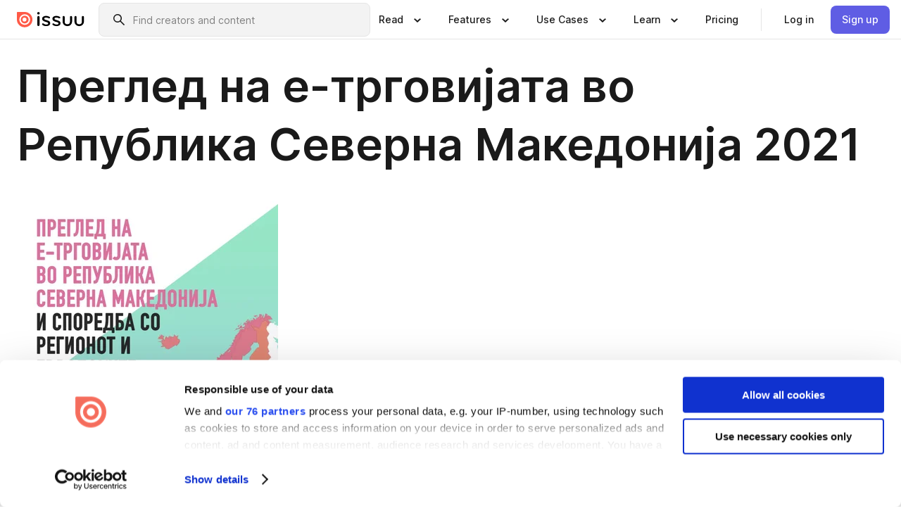

--- FILE ---
content_type: text/html; charset=utf-8
request_url: https://issuu.com/ecommerce2/docs/ecommerce_analysis_report_north_macedonia_2021/1
body_size: 147521
content:
<!DOCTYPE html><html lang="en"><head><meta charSet="utf-8"/><meta name="viewport" content="width=device-width, initial-scale=1"/><link rel="preload" as="image" href="/content-consumption/assets/_next/static/media/CardRead.8c26536d.png"/><link rel="preload" as="image" href="https://static.issuu.com/fe/silkscreen/0.0.3253/icons/gradient/icon-canva-gradient.svg"/><link rel="preload" as="image" href="/content-consumption/assets/_next/static/media/CardUseCases.75f310a7.png"/><link rel="preload" as="image" href="https://static.issuu.com/fe/silkscreen/0.0.3253/icons/gradient/icon-instagram-gradient.svg"/><link rel="preload" as="image" href="https://image.isu.pub/211118134348-a4c3eb6a34fd16580984f3ebaa823600/jpg/page_1_thumb_large.jpg"/><link rel="preload" as="image" href="//photo.isu.pub/ecommerce2/photo_large.jpg"/><link rel="preload" as="image" href="https://image.isu.pub/221115115745-e96f66c25c533961b7bdf29607157140/jpg/page_1_thumb_large.jpg"/><link rel="preload" as="image" href="https://image.isu.pub/211112021829-521b587b855fb1d3b03983de48e7ac85/jpg/page_1_thumb_large.jpg"/><link rel="preload" as="image" href="https://image.isu.pub/201213230924-01f341a2064f1ef3431ea65ba5a34190/jpg/page_1_thumb_large.jpg"/><link rel="preload" as="image" href="https://image.isu.pub/180622104954-b0b283020315592d34e21825ff3fb263/jpg/page_1_thumb_large.jpg"/><link rel="stylesheet" href="/content-consumption/assets/_next/static/css/cd5398718095cce5.css" data-precedence="next"/><link rel="stylesheet" href="/content-consumption/assets/_next/static/css/1232b05615c1d065.css" data-precedence="next"/><link rel="stylesheet" href="/content-consumption/assets/_next/static/css/8ccd48635860bd3a.css" data-precedence="next"/><link rel="stylesheet" href="/content-consumption/assets/_next/static/css/425be48a7751b863.css" data-precedence="next"/><link rel="stylesheet" href="/content-consumption/assets/_next/static/css/2d68762d891a1e66.css" data-precedence="next"/><link rel="stylesheet" href="/content-consumption/assets/_next/static/css/76a053e44a10be57.css" data-precedence="next"/><link rel="preload" as="script" fetchPriority="low" href="/content-consumption/assets/_next/static/chunks/webpack-f575283863f8d1ac.js"/><script src="/content-consumption/assets/_next/static/chunks/a7d8f149-b1993e315b8d93e0.js" async=""></script><script src="/content-consumption/assets/_next/static/chunks/5481-dccefe8ace0bbbf7.js" async=""></script><script src="/content-consumption/assets/_next/static/chunks/main-app-001b1bbfc50aeb10.js" async=""></script><script src="/content-consumption/assets/_next/static/chunks/2530-6e5649c27343cd1f.js" async=""></script><script src="/content-consumption/assets/_next/static/chunks/7960-28b8e135e65c506f.js" async=""></script><script src="/content-consumption/assets/_next/static/chunks/8595-35fcfdb247b84f06.js" async=""></script><script src="/content-consumption/assets/_next/static/chunks/746-42df100ff6642a97.js" async=""></script><script src="/content-consumption/assets/_next/static/chunks/app/global-error-dc63296f1b889ca5.js" async=""></script><script src="/content-consumption/assets/_next/static/chunks/6342-a6939e5c62f44391.js" async=""></script><script src="/content-consumption/assets/_next/static/chunks/9653-23c5fc6cf821868a.js" async=""></script><script src="/content-consumption/assets/_next/static/chunks/5879-2d17168edbcb3d5a.js" async=""></script><script src="/content-consumption/assets/_next/static/chunks/4373-afe95388cd893932.js" async=""></script><script src="/content-consumption/assets/_next/static/chunks/429-8d214672bcdf1f64.js" async=""></script><script src="/content-consumption/assets/_next/static/chunks/2821-e37f25fe49306ad0.js" async=""></script><script src="/content-consumption/assets/_next/static/chunks/8770-19a225f6a50400ec.js" async=""></script><script src="/content-consumption/assets/_next/static/chunks/app/layout-0a2bd338a3ffd525.js" async=""></script><script src="/content-consumption/assets/_next/static/chunks/345-78c0dd33911cff9e.js" async=""></script><script src="/content-consumption/assets/_next/static/chunks/575-9a51e5a0c05a528c.js" async=""></script><script src="/content-consumption/assets/_next/static/chunks/1360-50e327d3c39efc46.js" async=""></script><script src="/content-consumption/assets/_next/static/chunks/app/(header-with-footer)/layout-ce683a7c4a95fc83.js" async=""></script><script src="/content-consumption/assets/_next/static/chunks/app/(header-with-footer)/error-8360297ba49a0d03.js" async=""></script><script src="/content-consumption/assets/_next/static/chunks/app/(header-with-footer)/not-found-eb31662855a6cf43.js" async=""></script><script src="/content-consumption/assets/_next/static/chunks/4363-5208e6b2251dd25a.js" async=""></script><script src="/content-consumption/assets/_next/static/chunks/9062-2da4751eb3ad86ac.js" async=""></script><script src="/content-consumption/assets/_next/static/chunks/6412-315331d01e5966cd.js" async=""></script><script src="/content-consumption/assets/_next/static/chunks/9054-38c8f47220ec6379.js" async=""></script><script src="/content-consumption/assets/_next/static/chunks/app/(header-with-footer)/(document-page)/%5Bpublisher%5D/docs/%5Bdocname%5D/%5Bpage%5D/page-0dd75c4c9b0333fc.js" async=""></script><meta name="theme-color" content="#ff5a47"/><script>(self.__next_s=self.__next_s||[]).push([0,{"children":"\n<!-- Google Tag Manager -->\nconst isCookiebotInconsistent = (function(){try{let a=localStorage.getItem(\"cookiebotTcfConsentString\"),b=document.cookie.includes(\"CookieConsent=\");return!a&&b}catch(a){return!1}})();\nif (!isCookiebotInconsistent) {\n    (function(w,d,s,l,i){w[l]=w[l]||[];w[l].push({'gtm.start':\n    new Date().getTime(),event:'gtm.js'});var f=d.getElementsByTagName(s)[0],\n    j=d.createElement(s),dl=l!='dataLayer'?'&l='+l:'';j.async=true;j.src=\n    'https://www.googletagmanager.com/gtm.js?id='+i+dl;f.parentNode.insertBefore(j,f);\n    j.onload = function() {console.debug('Google Tag Manager script loads.');};\n    j.onerror = function() {console.error('Google Tag Manager script failed to load.');};\n    })(window,document,'script','dataLayer','GTM-N7P4N8B');\n}\n<!-- End Google Tag Manager -->\n","id":"gtm-script"}])</script><meta name="sentry-trace" content="ab8f6571f9a5464ebda49ddf14c708a1-6316d5f4332b8940"/><meta name="baggage" content="sentry-environment=production,sentry-release=7bb6f07aeba4a2e9113c3d4c5ac4d626519101d8,sentry-trace_id=ab8f6571f9a5464ebda49ddf14c708a1"/><script src="/content-consumption/assets/_next/static/chunks/polyfills-42372ed130431b0a.js" noModule=""></script><style data-styled="" data-styled-version="6.1.13">.cXxlzB{border:0;clip:rect(0,0,0,0);height:1px;margin:-1px;overflow:hidden;padding:0;position:absolute;white-space:nowrap;width:1px;}/*!sc*/
data-styled.g21[id="sc-8726e26b-0"]{content:"cXxlzB,"}/*!sc*/
.niZGp{align-items:center;display:flex;flex-shrink:0;padding:0 var(--space-1);width:7rem;}/*!sc*/
data-styled.g29[id="sc-bb47b1c4-0"]{content:"niZGp,"}/*!sc*/
.jHcOZc >svg{height:24px;width:24px;}/*!sc*/
data-styled.g30[id="sc-3a1684fb-0"]{content:"jHcOZc,"}/*!sc*/
.eXdFKX{align-items:flex-start;column-gap:2rem;display:grid;grid-template-columns:1fr;row-gap:var(--space-1);width:100%;}/*!sc*/
@media (min-width: 1024px){.eXdFKX{grid-template-columns:repeat(1,1fr);}}/*!sc*/
.gzGMWn{align-items:flex-start;column-gap:5.6rem;display:grid;grid-template-columns:1fr;row-gap:var(--space-1);width:100%;}/*!sc*/
@media (min-width: 1024px){.gzGMWn{grid-template-columns:repeat(2,1fr);}}/*!sc*/
.eXdFKZ{align-items:flex-start;column-gap:2rem;display:grid;grid-template-columns:1fr;row-gap:var(--space-1);width:100%;}/*!sc*/
@media (min-width: 1024px){.eXdFKZ{grid-template-columns:repeat(3,1fr);}}/*!sc*/
.gzGMWo{align-items:flex-start;column-gap:5.6rem;display:grid;grid-template-columns:1fr;row-gap:var(--space-1);width:100%;}/*!sc*/
@media (min-width: 1024px){.gzGMWo{grid-template-columns:repeat(1,1fr);}}/*!sc*/
data-styled.g31[id="sc-ec314f77-0"]{content:"eXdFKX,gzGMWn,eXdFKZ,gzGMWo,"}/*!sc*/
.hrmgvt{align-self:flex-end;margin-left:0;white-space:nowrap;}/*!sc*/
.hrmgvt >a{background-color:#f5f5ff;}/*!sc*/
@media (min-width: 1024px){.hrmgvt{grid-column:2/span 1;margin-left:0rem;}}/*!sc*/
.hrmgau{align-self:flex-end;margin-left:0;white-space:nowrap;}/*!sc*/
.hrmgau >a{background-color:#f5f5ff;}/*!sc*/
@media (min-width: 1024px){.hrmgau{grid-column:3/span 1;margin-left:2rem;}}/*!sc*/
.hrmgNO{align-self:flex-end;margin-left:0;white-space:nowrap;}/*!sc*/
.hrmgNO >a{background-color:#f5f5ff;}/*!sc*/
@media (min-width: 1024px){.hrmgNO{grid-column:1/span 1;margin-left:0rem;}}/*!sc*/
data-styled.g32[id="sc-ec314f77-1"]{content:"hrmgvt,hrmgau,hrmgNO,"}/*!sc*/
.cvFacS{align-items:center;background-color:#ffffff;border-radius:0.5rem;color:#1a1a1a;cursor:pointer;display:flex;padding:0.5rem 1rem;text-decoration:none;transition-duration:0.20s;transition-property:color,background-color;}/*!sc*/
.cvFacS >svg{margin-right:var(--space-1);}/*!sc*/
.cvFacS:hover{background-color:#f5f5ff;color:#4b4aa1;}/*!sc*/
.cvFacS:active{background-color:#e5e5fe;}/*!sc*/
.cvFacS:focus-visible{background-color:#f5f5ff;box-shadow:0px 0px 0px 1px #ffffff,0px 0px 0px 3px #5f5de4;color:#000000;outline:none;}/*!sc*/
@media (min-width: 1024px){.cvFacS{padding:0.5rem;}}/*!sc*/
.eMLRJK{align-items:center;background-color:#ffffff;border-radius:0.5rem;color:#1a1a1a;cursor:pointer;display:flex;margin:0 0 1rem 1.5rem;padding:0.5rem 1rem;text-decoration:none;transition-duration:0.20s;transition-property:color,background-color;}/*!sc*/
.eMLRJK >svg{margin-right:var(--space-1);}/*!sc*/
.eMLRJK:hover{background-color:#f5f5ff;color:#4b4aa1;}/*!sc*/
.eMLRJK:active{background-color:#e5e5fe;}/*!sc*/
.eMLRJK:focus-visible{background-color:#f5f5ff;box-shadow:0px 0px 0px 1px #ffffff,0px 0px 0px 3px #5f5de4;color:#000000;outline:none;}/*!sc*/
@media (min-width: 1024px){.eMLRJK{padding:0.5rem;}}/*!sc*/
data-styled.g33[id="sc-733f75c3-0"]{content:"cvFacS,eMLRJK,"}/*!sc*/
.csKDJo{align-items:center;column-gap:var(--space-1);display:grid;font-weight:500;grid-template-columns:min-content 1fr;grid-template-rows:min-content;max-width:16rem;row-gap:var(--space-1);}/*!sc*/
@media (min-width: 1024px){.csKDJo{column-gap:var(--space-2);}.csKDJo >p{font-weight:600;}}/*!sc*/
.fPDMxn{align-items:center;column-gap:var(--space-1);display:grid;font-weight:500;grid-template-columns:min-content 1fr;grid-template-rows:min-content;row-gap:var(--space-1);}/*!sc*/
@media (min-width: 1024px){.fPDMxn{column-gap:var(--space-2);}.fPDMxn >p{font-weight:600;}}/*!sc*/
data-styled.g34[id="sc-92adf1a2-0"]{content:"csKDJo,fPDMxn,"}/*!sc*/
.keXTCN{color:#4d4d4d;grid-column:2/-1;}/*!sc*/
data-styled.g35[id="sc-92adf1a2-1"]{content:"keXTCN,"}/*!sc*/
.kVCdWd{display:flex;flex-flow:column nowrap;}/*!sc*/
data-styled.g36[id="sc-7106aa3f-0"]{content:"kVCdWd,"}/*!sc*/
.kLVqAi{background-color:#ffffff;border-radius:0.5rem;color:#1a1a1a;display:flex;flex-flow:row nowrap;margin:1rem 0;}/*!sc*/
data-styled.g37[id="sc-7106aa3f-1"]{content:"kLVqAi,"}/*!sc*/
@media (min-width: 375px){.dfpkLF{border-bottom:0.0625rem solid #e5e5e5;margin-left:1rem;padding-bottom:1rem;width:100%;}}/*!sc*/
@media (min-width: 375px){.dfpkLF{margin-left:0.5rem;}}/*!sc*/
data-styled.g38[id="sc-7106aa3f-2"]{content:"dfpkLF,"}/*!sc*/
.jjjMmH{align-items:flex-start;background-color:#ffffff;border-radius:0.5rem;color:#1a1a1a;display:grid;gap:var(--space-1);grid-template-columns:min-content 1fr;grid-template-rows:min-content;margin-bottom:var(--space-1);padding:0.75rem;}/*!sc*/
data-styled.g40[id="sc-b46e1bfa-1"]{content:"jjjMmH,"}/*!sc*/
@media (min-width: 1024px){.hFYABX{border-bottom:0.0625rem solid #e5e5e5;padding-bottom:var(--space-2);}}/*!sc*/
data-styled.g41[id="sc-b46e1bfa-2"]{content:"hFYABX,"}/*!sc*/
.kVaqnU{grid-column:2/-1;margin-left:-1rem;}/*!sc*/
.kVaqnU p{white-space:nowrap;}/*!sc*/
data-styled.g42[id="sc-b46e1bfa-3"]{content:"kVaqnU,"}/*!sc*/
.ebSAvY{align-self:center;display:none;}/*!sc*/
.ebSAvY >img{max-width:32rem;object-fit:cover;}/*!sc*/
@media (min-width: 1440px){.ebSAvY{display:block;}}/*!sc*/
data-styled.g43[id="sc-cc61b70a-0"]{content:"ebSAvY,"}/*!sc*/
.QjpdD{border-left:1px solid #e5e5e5;height:var(--space-4);margin:0 var(--space-2);}/*!sc*/
data-styled.g46[id="sc-52e30dd1-2"]{content:"QjpdD,"}/*!sc*/
.eYihJq{color:#1a1a1a;}/*!sc*/
data-styled.g47[id="sc-52e30dd1-3"]{content:"eYihJq,"}/*!sc*/
.cBsHZO{flex:1;margin-left:var(--space-2);margin-right:auto;max-width:356px;position:relative;}/*!sc*/
@media (min-width: 1024px){.cBsHZO{max-width:424px;}}/*!sc*/
data-styled.g48[id="sc-81ad0f8c-0"]{content:"cBsHZO,"}/*!sc*/
.WKQYQ{background-color:#f3f3f3!important;border-color:#e5e5e5!important;}/*!sc*/
.WKQYQ input::placeholder{color:#808080;}/*!sc*/
.WKQYQ:focus-within{border-color:#5f5de4;}/*!sc*/
.WKQYQ:hover{border-color:#cccccc;}/*!sc*/
data-styled.g49[id="sc-81ad0f8c-1"]{content:"WKQYQ,"}/*!sc*/
.eilTgk{border:0;clip:rect(0,0,0,0);height:1px;margin:-1px;overflow:hidden;padding:0;position:absolute;white-space:nowrap;width:1px;}/*!sc*/
data-styled.g52[id="sc-81ad0f8c-4"]{content:"eilTgk,"}/*!sc*/
.griGEU{position:relative;}/*!sc*/
data-styled.g80[id="sc-49b12710-0"]{content:"griGEU,"}/*!sc*/
.iJCtMy{align-items:center;background-color:#ffffff;border:none;box-shadow:inset 0 -1px 0 0 #e5e5e5;color:#1a1a1a;cursor:pointer;display:flex;font-weight:500;height:3.5rem;padding:0 var(--space-2);transition-duration:0.30s;transition-property:color,box-shadow;}/*!sc*/
.iJCtMy:focus-visible{border-radius:2px;box-shadow:inset 0px 0px 0px 2px #5f5de4;outline:none;}/*!sc*/
.iJCtMy >p{margin-right:var(--space-1);white-space:nowrap;}/*!sc*/
.iJCtMy >svg{animation:dJJfVr 0.30s;}/*!sc*/
data-styled.g81[id="sc-49b12710-1"]{content:"iJCtMy,"}/*!sc*/
.icpUut{display:none;}/*!sc*/
data-styled.g82[id="sc-49b12710-2"]{content:"icpUut,"}/*!sc*/
.dSYAym{background-color:#ffffff;box-sizing:border-box;position:absolute;z-index:5;}/*!sc*/
data-styled.g83[id="sc-cef319b6-0"]{content:"dSYAym,"}/*!sc*/
.ikxbjQ{box-shadow:0 0.0625rem 0.25rem 0 #00000021,0 0.0625rem 0.5rem 0 #0000001a;left:0;padding:var(--space-6);width:100%;}/*!sc*/
data-styled.g84[id="sc-cef319b6-1"]{content:"ikxbjQ,"}/*!sc*/
.ebkZhd{border-radius:0.5rem;box-shadow:0 0.0625rem 0.25rem 0 #00000021,0 0.25rem 0.75rem 0 #0000001a;padding:var(--space-3) var(--space-4) var(--space-3) var(--space-2);right:0;width:20rem;}/*!sc*/
data-styled.g85[id="sc-cef319b6-2"]{content:"ebkZhd,"}/*!sc*/
.dGWsqa{align-items:flex-start;display:flex;gap:var(--space-8);justify-content:space-between;margin:0 auto;max-width:1024px;}/*!sc*/
@media (min-width: 1440px){.dGWsqa{max-width:1440px;}}/*!sc*/
data-styled.g86[id="sc-cef319b6-3"]{content:"dGWsqa,"}/*!sc*/
.hqmMmv{grid-area:root-header;}/*!sc*/
data-styled.g87[id="sc-4cf43cdc-0"]{content:"hqmMmv,"}/*!sc*/
.hOkVqk{align-items:center;background-color:#ffffff;block-size:3.5rem;box-shadow:inset 0 -1px 0 0 #e5e5e5;display:flex;flex-flow:row nowrap;inset-block-start:0;inset-inline-end:0;inset-inline-start:0;justify-content:space-between;padding:0 var(--space-2);z-index:10;}/*!sc*/
.hOkVqk span{white-space:nowrap;}/*!sc*/
data-styled.g88[id="sc-4cf43cdc-1"]{content:"hOkVqk,"}/*!sc*/
.IicZF{overflow-wrap:break-word;}/*!sc*/
data-styled.g296[id="sc-a6a51890-0"]{content:"IicZF,"}/*!sc*/
.bEpTxH{overflow:hidden;}/*!sc*/
data-styled.g299[id="sc-3a3032b8-0"]{content:"bEpTxH,"}/*!sc*/
.XyboK{display:block;overflow:hidden;text-overflow:ellipsis;white-space:nowrap;}/*!sc*/
data-styled.g300[id="sc-3a3032b8-1"]{content:"XyboK,"}/*!sc*/
.kuBQLW{color:#000000;font-size:0.875rem;font-weight:500;line-height:1.6;text-decoration:none;}/*!sc*/
data-styled.g301[id="sc-3a3032b8-2"]{content:"kuBQLW,"}/*!sc*/
.jSVEdl{color:#5f5de4;font-size:1.25rem;}/*!sc*/
.jSVEdl:hover{color:#4b4aa1;}/*!sc*/
.jSVEdl:focus-visible{color:#363565;}/*!sc*/
data-styled.g302[id="sc-3a3032b8-3"]{content:"jSVEdl,"}/*!sc*/
.cjWdCv{flex-grow:1;max-width:100%;}/*!sc*/
@media (min-width:1024px){.cjWdCv{max-width:100%;}}/*!sc*/
data-styled.g303[id="sc-3a289ee3-0"]{content:"cjWdCv,"}/*!sc*/
.famGCZ{margin-bottom:32px;min-height:16rem;}/*!sc*/
@media (min-width:1440px){.famGCZ{margin-bottom:40px;}}/*!sc*/
data-styled.g304[id="sc-3a289ee3-1"]{content:"famGCZ,"}/*!sc*/
.kfaoJU{align-items:end;display:grid;gap:1.5rem;grid-template-columns:repeat(6, 1fr);}/*!sc*/
@media (max-width:1023px){.kfaoJU{gap:1.5rem 1rem;}}/*!sc*/
data-styled.g305[id="sc-3a289ee3-2"]{content:"kfaoJU,"}/*!sc*/
.dOkTWp >*{text-overflow:ellipsis;word-break:break-word;-webkit-box-orient:vertical;display:-webkit-box;-webkit-line-clamp:2;overflow:hidden;}/*!sc*/
.iOnVBO >*{text-overflow:ellipsis;word-break:break-word;-webkit-box-orient:vertical;display:-webkit-box;-webkit-line-clamp:999;overflow:hidden;}/*!sc*/
data-styled.g306[id="sc-a1d92d90-0"]{content:"dOkTWp,iOnVBO,"}/*!sc*/
.gOXBUY{border:0;clip:rect(0,0,0,0);height:1px;margin:-1px;overflow:hidden;padding:0;position:absolute;white-space:nowrap;width:1px;}/*!sc*/
data-styled.g307[id="sc-d90d6266-0"]{content:"gOXBUY,"}/*!sc*/
.gewsNV{margin:0 auto;max-width:1380px;padding:20px 16px 0;position:relative;}/*!sc*/
@media (min-width:768px){.gewsNV{padding:24px 24px 0;}}/*!sc*/
data-styled.g309[id="sc-d56805e7-0"]{content:"gewsNV,"}/*!sc*/
.cMujfm{background:linear-gradient(180deg,rgba(245,245,255,0) 0%,#f5f5ff 100%);padding:64px 0 0;}/*!sc*/
data-styled.g315[id="sc-a4315a05-0"]{content:"cMujfm,"}/*!sc*/
.fIFAYJ{background:#f5f5ff;}/*!sc*/
data-styled.g316[id="sc-a4315a05-1"]{content:"fIFAYJ,"}/*!sc*/
.TfltT{margin:0 auto;max-width:90rem;padding:0 1.5rem;}/*!sc*/
data-styled.g317[id="sc-a4315a05-2"]{content:"TfltT,"}/*!sc*/
.bqCieY{font-family:Inter;font-size:1rem;line-height:1.5;padding:1rem 0 1.5rem;text-align:center;}/*!sc*/
data-styled.g318[id="sc-a4315a05-3"]{content:"bqCieY,"}/*!sc*/
@keyframes dJJfVr{0%{transform:rotate(180deg);}100%{transform:rotate(0deg);}}/*!sc*/
data-styled.g319[id="sc-keyframes-dJJfVr"]{content:"dJJfVr,"}/*!sc*/
</style></head><body><div hidden=""><!--$?--><template id="B:0"></template><!--/$--></div><div class="root"><header class="sc-4cf43cdc-0 hqmMmv"><nav aria-label="Header" class="sc-4cf43cdc-1 hOkVqk"><a href="/" class="sc-bb47b1c4-0 niZGp"><svg aria-label="Issuu company logo" width="100%" height="100%" viewBox="0 0 116 27" role="img"><title>Issuu</title><path d="M37 .07a2.14 2.14 0 1 1 0 4.3 2.14 2.14 0 0 1 0-4.3Zm0 24.47a1.78 1.78 0 0 1-1.83-1.83V8.83a1.83 1.83 0 1 1 3.66 0v13.88A1.78 1.78 0 0 1 37 24.54Zm13.2.16c-2.22.03-4.4-.67-6.19-2a1.96 1.96 0 0 1-.78-1.5c0-.78.63-1.28 1.4-1.28.54 0 1.05.2 1.45.54a7.2 7.2 0 0 0 4.4 1.5c2.11 0 3.23-.77 3.23-1.98 0-1.32-1.09-1.83-3.81-2.57-4.8-1.28-6.55-2.92-6.55-5.73 0-2.92 2.69-4.83 6.9-4.83 1.67.01 3.31.39 4.82 1.1 1.06.5 1.8 1.13 1.8 1.9 0 .7-.4 1.37-1.4 1.37a3.5 3.5 0 0 1-1.6-.55 7.64 7.64 0 0 0-3.7-.9c-1.95 0-3.28.5-3.28 1.87 0 1.36 1.17 1.75 3.98 2.57 4.2 1.2 6.39 2.33 6.39 5.49 0 2.88-2.42 4.99-7.05 4.99m17.63.01a10.2 10.2 0 0 1-6.2-2 1.96 1.96 0 0 1-.77-1.5c0-.78.62-1.28 1.4-1.28.53 0 1.04.2 1.44.54a7.24 7.24 0 0 0 4.4 1.5c2.12 0 3.24-.77 3.24-1.98 0-1.32-1.1-1.83-3.82-2.57-4.8-1.28-6.54-2.92-6.54-5.73 0-2.92 2.68-4.83 6.9-4.83 1.66.01 3.3.39 4.82 1.1 1.05.5 1.8 1.13 1.8 1.9 0 .7-.38 1.37-1.4 1.37a3.5 3.5 0 0 1-1.6-.55 7.64 7.64 0 0 0-3.7-.9c-1.94 0-3.27.5-3.27 1.87 0 1.36 1.17 1.75 3.98 2.57 4.2 1.2 6.39 2.33 6.39 5.49 0 2.88-2.42 4.99-7.06 4.99m10.58-8.14V8.84a1.83 1.83 0 0 1 3.66 0v8.14a4.34 4.34 0 0 0 4.48 4.37 4.38 4.38 0 0 0 4.53-4.37V8.84a1.83 1.83 0 1 1 3.66 0v7.71a8 8 0 0 1-8.18 8.15 7.97 7.97 0 0 1-8.15-8.15m20.38 0V8.84a1.83 1.83 0 1 1 3.66 0v8.14a4.34 4.34 0 0 0 4.48 4.37 4.38 4.38 0 0 0 4.53-4.37V8.84a1.83 1.83 0 0 1 3.66 0v7.71a8 8 0 0 1-8.18 8.15 7.97 7.97 0 0 1-8.15-8.15" fill="#000000"></path><path d="M13.5 6.5a6.78 6.78 0 1 0-.13 13.56 6.78 6.78 0 0 0 .12-13.56Zm-.1 10.22a3.44 3.44 0 1 1 .06-6.86 3.44 3.44 0 0 1-.07 6.85" fill="#ff5a47"></path><path d="M13.33 0H1.11A1.11 1.11 0 0 0 0 1.1v12.23A13.33 13.33 0 1 0 13.33 0ZM4.17 13.15a9.26 9.26 0 1 1 18.52.18 9.26 9.26 0 0 1-18.52-.18Z" fill="#ff5a47"></path></svg></a><div class="sc-81ad0f8c-0 cBsHZO"><form style="margin:auto"><label for="search" class="sc-81ad0f8c-4 eilTgk">Search</label><div class="sc-81ad0f8c-1 WKQYQ TextField__text-field__2Nf7G__0-0-3253 TextField__text-field--medium__7eJQO__0-0-3253 TextField__text-field--default__c4bDj__0-0-3253"><svg class="Icon__icon__DqC9j__0-0-3253" role="presentation" style="--color-icon:currentColor;--size-block-icon:1.5rem;--size-inline-icon:1.5rem"><use xlink:href="/fe/silkscreen/0.0.3253/icons/sprites.svg#icon-search"></use></svg><div class="TextField__text-field__content__0qi0z__0-0-3253"><input autoCapitalize="none" data-testid="search-input" inputMode="search" placeholder="Find creators and content" class="TextField__text-field__input__9VzPM__0-0-3253" id="search" type="text" value=""/></div></div></form></div><div class="sc-49b12710-0"><button aria-expanded="false" aria-haspopup="menu" aria-controls="read-menu" class="sc-49b12710-1 iJCtMy"><p class="ProductParagraph__product-paragraph__GMmH0__0-0-3253 ProductParagraph__product-paragraph--sm__taM-p__0-0-3253"><span class="sc-8726e26b-0 cXxlzB">Show submenu for &quot;Read&quot; section</span><span aria-hidden="true">Read</span></p><svg class="Icon__icon__DqC9j__0-0-3253" role="presentation" style="--color-icon:currentColor;--size-block-icon:1.5rem;--size-inline-icon:1.5rem"><use xlink:href="/fe/silkscreen/0.0.3253/icons/sprites.svg#icon-chevron-small-down"></use></svg></button><div id="read-menu" role="menu" tabindex="-1" class="sc-49b12710-2 icpUut"><div class="sc-cef319b6-0 sc-cef319b6-1 dSYAym ikxbjQ"><div class="sc-cef319b6-3 dGWsqa"><div class="sc-ec314f77-0 eXdFKX"><a role="menuitem" href="/articles" class="sc-733f75c3-0 cvFacS"><div class="sc-92adf1a2-0 csKDJo"><svg class="Icon__icon__DqC9j__0-0-3253" role="presentation" style="--color-icon:currentColor;--size-block-icon:1.5rem;--size-inline-icon:1.5rem"><use xlink:href="/fe/silkscreen/0.0.3253/icons/sprites.svg#icon-article-stories"></use></svg><p data-testid="articles" class="ProductParagraph__product-paragraph__GMmH0__0-0-3253 ProductParagraph__product-paragraph--sm__taM-p__0-0-3253">Articles</p><div class="sc-92adf1a2-1 keXTCN"><p class="ProductParagraph__product-paragraph__GMmH0__0-0-3253 ProductParagraph__product-paragraph--xs__e7Wlt__0-0-3253">Browse short-form content that&#x27;s perfect for a quick read</p></div></div></a><a role="menuitem" href="/store" class="sc-733f75c3-0 cvFacS"><div class="sc-92adf1a2-0 csKDJo"><svg class="Icon__icon__DqC9j__0-0-3253" role="presentation" style="--color-icon:currentColor;--size-block-icon:1.5rem;--size-inline-icon:1.5rem"><use xlink:href="/fe/silkscreen/0.0.3253/icons/sprites.svg#icon-shopping"></use></svg><p data-testid="issuu_store" class="ProductParagraph__product-paragraph__GMmH0__0-0-3253 ProductParagraph__product-paragraph--sm__taM-p__0-0-3253">Issuu Store</p><div class="sc-92adf1a2-1 keXTCN"><p class="ProductParagraph__product-paragraph__GMmH0__0-0-3253 ProductParagraph__product-paragraph--xs__e7Wlt__0-0-3253">Purchase your next favourite publication</p></div></div></a></div><div class="sc-b46e1bfa-1 jjjMmH"><svg class="Icon__icon__DqC9j__0-0-3253" role="presentation" style="--color-icon:currentColor;--size-block-icon:1.5rem;--size-inline-icon:1.5rem"><use xlink:href="/fe/silkscreen/0.0.3253/icons/sprites.svg#icon-appstore"></use></svg><span class="sc-b46e1bfa-2 hFYABX"><p class="ProductParagraph__product-paragraph__GMmH0__0-0-3253 ProductParagraph__product-paragraph--sm__taM-p__0-0-3253"><strong>Categories</strong></p></span><div class="sc-b46e1bfa-3 kVaqnU"><div class="sc-ec314f77-0 gzGMWn"><a role="menuitem" href="/categories/arts-and-entertainment" class="sc-733f75c3-0 cvFacS"><p class="ProductParagraph__product-paragraph__GMmH0__0-0-3253 ProductParagraph__product-paragraph--xs__e7Wlt__0-0-3253">Arts and Entertainment</p></a><a role="menuitem" href="/categories/religion-and-spirituality" class="sc-733f75c3-0 cvFacS"><p class="ProductParagraph__product-paragraph__GMmH0__0-0-3253 ProductParagraph__product-paragraph--xs__e7Wlt__0-0-3253">Religion and Spirituality</p></a><a role="menuitem" href="/categories/business" class="sc-733f75c3-0 cvFacS"><p class="ProductParagraph__product-paragraph__GMmH0__0-0-3253 ProductParagraph__product-paragraph--xs__e7Wlt__0-0-3253">Business</p></a><a role="menuitem" href="/categories/science" class="sc-733f75c3-0 cvFacS"><p class="ProductParagraph__product-paragraph__GMmH0__0-0-3253 ProductParagraph__product-paragraph--xs__e7Wlt__0-0-3253">Science</p></a><a role="menuitem" href="/categories/education" class="sc-733f75c3-0 cvFacS"><p class="ProductParagraph__product-paragraph__GMmH0__0-0-3253 ProductParagraph__product-paragraph--xs__e7Wlt__0-0-3253">Education</p></a><a role="menuitem" href="/categories/society" class="sc-733f75c3-0 cvFacS"><p class="ProductParagraph__product-paragraph__GMmH0__0-0-3253 ProductParagraph__product-paragraph--xs__e7Wlt__0-0-3253">Society</p></a><a role="menuitem" href="/categories/family-and-parenting" class="sc-733f75c3-0 cvFacS"><p class="ProductParagraph__product-paragraph__GMmH0__0-0-3253 ProductParagraph__product-paragraph--xs__e7Wlt__0-0-3253">Family and Parenting</p></a><a role="menuitem" href="/categories/sports" class="sc-733f75c3-0 cvFacS"><p class="ProductParagraph__product-paragraph__GMmH0__0-0-3253 ProductParagraph__product-paragraph--xs__e7Wlt__0-0-3253">Sports</p></a><a role="menuitem" href="/categories/food-and-drink" class="sc-733f75c3-0 cvFacS"><p class="ProductParagraph__product-paragraph__GMmH0__0-0-3253 ProductParagraph__product-paragraph--xs__e7Wlt__0-0-3253">Food and Drink</p></a><a role="menuitem" href="/categories/style-and-fashion" class="sc-733f75c3-0 cvFacS"><p class="ProductParagraph__product-paragraph__GMmH0__0-0-3253 ProductParagraph__product-paragraph--xs__e7Wlt__0-0-3253">Style and Fashion</p></a><a role="menuitem" href="/categories/health-and-fitness" class="sc-733f75c3-0 cvFacS"><p class="ProductParagraph__product-paragraph__GMmH0__0-0-3253 ProductParagraph__product-paragraph--xs__e7Wlt__0-0-3253">Health and Fitness</p></a><a role="menuitem" href="/categories/technology-and-computing" class="sc-733f75c3-0 cvFacS"><p class="ProductParagraph__product-paragraph__GMmH0__0-0-3253 ProductParagraph__product-paragraph--xs__e7Wlt__0-0-3253">Technology</p></a><a role="menuitem" href="/categories/hobbies" class="sc-733f75c3-0 cvFacS"><p class="ProductParagraph__product-paragraph__GMmH0__0-0-3253 ProductParagraph__product-paragraph--xs__e7Wlt__0-0-3253">Hobbies</p></a><a role="menuitem" href="/categories/travel" class="sc-733f75c3-0 cvFacS"><p class="ProductParagraph__product-paragraph__GMmH0__0-0-3253 ProductParagraph__product-paragraph--xs__e7Wlt__0-0-3253">Travel</p></a><a role="menuitem" href="/categories/home-and-garden" class="sc-733f75c3-0 cvFacS"><p class="ProductParagraph__product-paragraph__GMmH0__0-0-3253 ProductParagraph__product-paragraph--xs__e7Wlt__0-0-3253">Home and Garden</p></a><a role="menuitem" href="/categories/vehicles" class="sc-733f75c3-0 cvFacS"><p class="ProductParagraph__product-paragraph__GMmH0__0-0-3253 ProductParagraph__product-paragraph--xs__e7Wlt__0-0-3253">Vehicles</p></a><a role="menuitem" href="/categories/pets" class="sc-733f75c3-0 cvFacS"><p class="ProductParagraph__product-paragraph__GMmH0__0-0-3253 ProductParagraph__product-paragraph--xs__e7Wlt__0-0-3253">Pets</p></a><div class="sc-ec314f77-1 hrmgvt"><a href="/categories" aria-disabled="false" class="ProductButtonLink__product-button-link__ehLVt__0-0-3253 ProductButtonLink__product-button-link--ghost__dZY0b__0-0-3253 ProductButtonLink__product-button-link--icon-right__HM-TK__0-0-3253" role="link"><span class="ProductButtonLink__product-button-link__icon__9agNb__0-0-3253 ProductButtonLink__product-button-link__icon--right__ML5tG__0-0-3253"><svg class="Icon__icon__DqC9j__0-0-3253" role="presentation" style="--color-icon:currentColor;--size-block-icon:1.5rem;--size-inline-icon:1.5rem"><use xlink:href="/fe/silkscreen/0.0.3253/icons/sprites.svg#icon-chevron-small-right"></use></svg></span><span class="ProductButtonLink__product-button-link__text__--YqL__0-0-3253"><p class="ProductParagraph__product-paragraph__GMmH0__0-0-3253 ProductParagraph__product-paragraph--xs__e7Wlt__0-0-3253">All Categories</p></span></a></div></div></div></div><div class="sc-cc61b70a-0 ebSAvY"><img alt="illustration describing how to get more reads from your publications" src="/content-consumption/assets/_next/static/media/CardRead.8c26536d.png"/></div></div></div></div></div><div class="sc-49b12710-0"><button aria-expanded="false" aria-haspopup="menu" aria-controls="features-menu" class="sc-49b12710-1 iJCtMy"><p class="ProductParagraph__product-paragraph__GMmH0__0-0-3253 ProductParagraph__product-paragraph--sm__taM-p__0-0-3253"><span class="sc-8726e26b-0 cXxlzB">Show submenu for &quot;Features&quot; section</span><span aria-hidden="true">Features</span></p><svg class="Icon__icon__DqC9j__0-0-3253" role="presentation" style="--color-icon:currentColor;--size-block-icon:1.5rem;--size-inline-icon:1.5rem"><use xlink:href="/fe/silkscreen/0.0.3253/icons/sprites.svg#icon-chevron-small-down"></use></svg></button><div id="features-menu" role="menu" tabindex="-1" class="sc-49b12710-2 icpUut"><div class="sc-cef319b6-0 sc-cef319b6-1 dSYAym ikxbjQ"><div class="sc-cef319b6-3 dGWsqa"><div class="sc-ec314f77-0 eXdFKZ"><a role="menuitem" href="/features/flipbooks" class="sc-733f75c3-0 cvFacS"><div class="sc-92adf1a2-0 csKDJo"><svg class="Icon__icon__DqC9j__0-0-3253" role="presentation" style="--color-icon:currentColor;--size-block-icon:1.5rem;--size-inline-icon:1.5rem"><use xlink:href="/fe/silkscreen/0.0.3253/icons/sprites.svg#icon-outlined-read"></use></svg><p data-testid="flipbooks" class="ProductParagraph__product-paragraph__GMmH0__0-0-3253 ProductParagraph__product-paragraph--sm__taM-p__0-0-3253">Flipbooks</p><div class="sc-92adf1a2-1 keXTCN"><p class="ProductParagraph__product-paragraph__GMmH0__0-0-3253 ProductParagraph__product-paragraph--xs__e7Wlt__0-0-3253">Transform any piece of content into a page-turning experience.</p></div></div></a><a role="menuitem" href="/features/fullscreen-sharing" class="sc-733f75c3-0 cvFacS"><div class="sc-92adf1a2-0 csKDJo"><svg class="Icon__icon__DqC9j__0-0-3253" role="presentation" style="--color-icon:currentColor;--size-block-icon:1.5rem;--size-inline-icon:1.5rem"><use xlink:href="/fe/silkscreen/0.0.3253/icons/sprites.svg#icon-fullscreen"></use></svg><p data-testid="fullscreen_sharing" class="ProductParagraph__product-paragraph__GMmH0__0-0-3253 ProductParagraph__product-paragraph--sm__taM-p__0-0-3253">Fullscreen Sharing</p><div class="sc-92adf1a2-1 keXTCN"><p class="ProductParagraph__product-paragraph__GMmH0__0-0-3253 ProductParagraph__product-paragraph--xs__e7Wlt__0-0-3253">Deliver a distraction-free reading experience with a simple link.</p></div></div></a><a role="menuitem" href="/features/embed" class="sc-733f75c3-0 cvFacS"><div class="sc-92adf1a2-0 csKDJo"><svg class="Icon__icon__DqC9j__0-0-3253" role="presentation" style="--color-icon:currentColor;--size-block-icon:1.5rem;--size-inline-icon:1.5rem"><use xlink:href="/fe/silkscreen/0.0.3253/icons/sprites.svg#icon-embed"></use></svg><p data-testid="embed" class="ProductParagraph__product-paragraph__GMmH0__0-0-3253 ProductParagraph__product-paragraph--sm__taM-p__0-0-3253">Embed</p><div class="sc-92adf1a2-1 keXTCN"><p class="ProductParagraph__product-paragraph__GMmH0__0-0-3253 ProductParagraph__product-paragraph--xs__e7Wlt__0-0-3253">Host your publication on your website or blog with just a few clicks.</p></div></div></a><a role="menuitem" href="/features/articles" class="sc-733f75c3-0 cvFacS"><div class="sc-92adf1a2-0 csKDJo"><svg class="Icon__icon__DqC9j__0-0-3253" role="presentation" style="--color-icon:currentColor;--size-block-icon:1.5rem;--size-inline-icon:1.5rem"><use xlink:href="/fe/silkscreen/0.0.3253/icons/sprites.svg#icon-article-stories"></use></svg><p data-testid="articles" class="ProductParagraph__product-paragraph__GMmH0__0-0-3253 ProductParagraph__product-paragraph--sm__taM-p__0-0-3253">Articles</p><div class="sc-92adf1a2-1 keXTCN"><p class="ProductParagraph__product-paragraph__GMmH0__0-0-3253 ProductParagraph__product-paragraph--xs__e7Wlt__0-0-3253">Get discovered by sharing your best content as bite-sized articles.</p></div></div></a><a role="menuitem" href="/features/statistics" class="sc-733f75c3-0 cvFacS"><div class="sc-92adf1a2-0 csKDJo"><svg class="Icon__icon__DqC9j__0-0-3253" role="presentation" style="--color-icon:currentColor;--size-block-icon:1.5rem;--size-inline-icon:1.5rem"><use xlink:href="/fe/silkscreen/0.0.3253/icons/sprites.svg#icon-rise"></use></svg><p data-testid="statistics" class="ProductParagraph__product-paragraph__GMmH0__0-0-3253 ProductParagraph__product-paragraph--sm__taM-p__0-0-3253">Statistics</p><div class="sc-92adf1a2-1 keXTCN"><p class="ProductParagraph__product-paragraph__GMmH0__0-0-3253 ProductParagraph__product-paragraph--xs__e7Wlt__0-0-3253">Make data-driven decisions to drive reader engagement, subscriptions, and campaigns.</p></div></div></a><a role="menuitem" href="/features/teams" class="sc-733f75c3-0 cvFacS"><div class="sc-92adf1a2-0 csKDJo"><svg class="Icon__icon__DqC9j__0-0-3253" role="presentation" style="--color-icon:currentColor;--size-block-icon:1.5rem;--size-inline-icon:1.5rem"><use xlink:href="/fe/silkscreen/0.0.3253/icons/sprites.svg#icon-team"></use></svg><p data-testid="teams" class="ProductParagraph__product-paragraph__GMmH0__0-0-3253 ProductParagraph__product-paragraph--sm__taM-p__0-0-3253">Teams</p><div class="sc-92adf1a2-1 keXTCN"><p class="ProductParagraph__product-paragraph__GMmH0__0-0-3253 ProductParagraph__product-paragraph--xs__e7Wlt__0-0-3253">Enable groups of users to work together to streamline your digital publishing.</p></div></div></a><a role="menuitem" href="/features/social-posts" class="sc-733f75c3-0 cvFacS"><div class="sc-92adf1a2-0 csKDJo"><svg class="Icon__icon__DqC9j__0-0-3253" role="presentation" style="--color-icon:currentColor;--size-block-icon:1.5rem;--size-inline-icon:1.5rem"><use xlink:href="/fe/silkscreen/0.0.3253/icons/sprites.svg#icon-social-post"></use></svg><p data-testid="social_posts" class="ProductParagraph__product-paragraph__GMmH0__0-0-3253 ProductParagraph__product-paragraph--sm__taM-p__0-0-3253">Social Posts</p><div class="sc-92adf1a2-1 keXTCN"><p class="ProductParagraph__product-paragraph__GMmH0__0-0-3253 ProductParagraph__product-paragraph--xs__e7Wlt__0-0-3253">Create on-brand social posts and Articles in minutes.</p></div></div></a><a role="menuitem" href="/features/gifs" class="sc-733f75c3-0 cvFacS"><div class="sc-92adf1a2-0 csKDJo"><svg class="Icon__icon__DqC9j__0-0-3253" role="presentation" style="--color-icon:currentColor;--size-block-icon:1.5rem;--size-inline-icon:1.5rem"><use xlink:href="/fe/silkscreen/0.0.3253/icons/sprites.svg#icon-file-gif"></use></svg><p data-testid="gifs" class="ProductParagraph__product-paragraph__GMmH0__0-0-3253 ProductParagraph__product-paragraph--sm__taM-p__0-0-3253">GIFs</p><div class="sc-92adf1a2-1 keXTCN"><p class="ProductParagraph__product-paragraph__GMmH0__0-0-3253 ProductParagraph__product-paragraph--xs__e7Wlt__0-0-3253">Highlight your latest work via email or social media with custom GIFs.</p></div></div></a><a role="menuitem" href="/features/add-links" class="sc-733f75c3-0 cvFacS"><div class="sc-92adf1a2-0 csKDJo"><svg class="Icon__icon__DqC9j__0-0-3253" role="presentation" style="--color-icon:currentColor;--size-block-icon:1.5rem;--size-inline-icon:1.5rem"><use xlink:href="/fe/silkscreen/0.0.3253/icons/sprites.svg#icon-link"></use></svg><p data-testid="links" class="ProductParagraph__product-paragraph__GMmH0__0-0-3253 ProductParagraph__product-paragraph--sm__taM-p__0-0-3253">Add Links</p><div class="sc-92adf1a2-1 keXTCN"><p class="ProductParagraph__product-paragraph__GMmH0__0-0-3253 ProductParagraph__product-paragraph--xs__e7Wlt__0-0-3253">Send readers directly to specific items or pages with shopping and web links.</p></div></div></a><a role="menuitem" href="/features/video" class="sc-733f75c3-0 cvFacS"><div class="sc-92adf1a2-0 csKDJo"><svg class="Icon__icon__DqC9j__0-0-3253" role="presentation" style="--color-icon:currentColor;--size-block-icon:1.5rem;--size-inline-icon:1.5rem"><use xlink:href="/fe/silkscreen/0.0.3253/icons/sprites.svg#icon-video-camera"></use></svg><p data-testid="video" class="ProductParagraph__product-paragraph__GMmH0__0-0-3253 ProductParagraph__product-paragraph--sm__taM-p__0-0-3253">Video</p><div class="sc-92adf1a2-1 keXTCN"><p class="ProductParagraph__product-paragraph__GMmH0__0-0-3253 ProductParagraph__product-paragraph--xs__e7Wlt__0-0-3253">Say more by seamlessly including video within your publication.</p></div></div></a><a role="menuitem" href="/features/digital-sales" class="sc-733f75c3-0 cvFacS"><div class="sc-92adf1a2-0 csKDJo"><svg class="Icon__icon__DqC9j__0-0-3253" role="presentation" style="--color-icon:currentColor;--size-block-icon:1.5rem;--size-inline-icon:1.5rem"><use xlink:href="/fe/silkscreen/0.0.3253/icons/sprites.svg#icon-tag"></use></svg><p data-testid="digital_sales" class="ProductParagraph__product-paragraph__GMmH0__0-0-3253 ProductParagraph__product-paragraph--sm__taM-p__0-0-3253">Digital Sales</p><div class="sc-92adf1a2-1 keXTCN"><p class="ProductParagraph__product-paragraph__GMmH0__0-0-3253 ProductParagraph__product-paragraph--xs__e7Wlt__0-0-3253">Sell your publications commission-free as single issues or ongoing subscriptions.</p></div></div></a><a role="menuitem" href="/features/qr-codes" class="sc-733f75c3-0 cvFacS"><div class="sc-92adf1a2-0 csKDJo"><svg class="Icon__icon__DqC9j__0-0-3253" role="presentation" style="--color-icon:currentColor;--size-block-icon:1.5rem;--size-inline-icon:1.5rem"><use xlink:href="/fe/silkscreen/0.0.3253/icons/sprites.svg#icon-qr-code"></use></svg><p data-testid="qr_codes" class="ProductParagraph__product-paragraph__GMmH0__0-0-3253 ProductParagraph__product-paragraph--sm__taM-p__0-0-3253">QR Codes</p><div class="sc-92adf1a2-1 keXTCN"><p class="ProductParagraph__product-paragraph__GMmH0__0-0-3253 ProductParagraph__product-paragraph--xs__e7Wlt__0-0-3253">Generate QR Codes for your digital content.</p></div></div></a><div class="sc-ec314f77-1 hrmgau"><a href="/features" aria-disabled="false" class="ProductButtonLink__product-button-link__ehLVt__0-0-3253 ProductButtonLink__product-button-link--ghost__dZY0b__0-0-3253 ProductButtonLink__product-button-link--icon-right__HM-TK__0-0-3253" role="link"><span class="ProductButtonLink__product-button-link__icon__9agNb__0-0-3253 ProductButtonLink__product-button-link__icon--right__ML5tG__0-0-3253"><svg class="Icon__icon__DqC9j__0-0-3253" role="presentation" style="--color-icon:currentColor;--size-block-icon:1.5rem;--size-inline-icon:1.5rem"><use xlink:href="/fe/silkscreen/0.0.3253/icons/sprites.svg#icon-chevron-small-right"></use></svg></span><span class="ProductButtonLink__product-button-link__text__--YqL__0-0-3253"><p class="ProductParagraph__product-paragraph__GMmH0__0-0-3253 ProductParagraph__product-paragraph--xs__e7Wlt__0-0-3253">More Features</p></span></a></div></div><div class="sc-7106aa3f-0 kVCdWd"><div class="sc-7106aa3f-1 kLVqAi"><svg class="Icon__icon__DqC9j__0-0-3253" role="presentation" style="--color-icon:currentColor;--size-block-icon:1.5rem;--size-inline-icon:1.5rem"><use xlink:href="/fe/silkscreen/0.0.3253/icons/sprites.svg#icon-api"></use></svg><span class="sc-7106aa3f-2 dfpkLF"><p class="ProductParagraph__product-paragraph__GMmH0__0-0-3253 ProductParagraph__product-paragraph--sm__taM-p__0-0-3253"><strong>Integrations</strong></p></span></div><div class="sc-7106aa3f-0 kVCdWd"><a role="menuitem" href="https://issuu.com/features/canva-to-flipbook" class="sc-733f75c3-0 eMLRJK"><div class="sc-92adf1a2-0 fPDMxn"><img alt="" class="Icon__icon__DqC9j__0-0-3253" src="https://static.issuu.com/fe/silkscreen/0.0.3253/icons/gradient/icon-canva-gradient.svg" style="--size-block-icon:1.5rem;--size-inline-icon:1.5rem"/><p data-testid="canva_integration" class="ProductParagraph__product-paragraph__GMmH0__0-0-3253 ProductParagraph__product-paragraph--sm__taM-p__0-0-3253">Canva</p><div class="sc-92adf1a2-1 keXTCN"><p class="ProductParagraph__product-paragraph__GMmH0__0-0-3253 ProductParagraph__product-paragraph--xs__e7Wlt__0-0-3253">Create professional content with Canva, including presentations, catalogs, and more.</p></div></div></a><a role="menuitem" href="https://issuu.com/features/hubspot-integration" class="sc-733f75c3-0 eMLRJK"><div class="sc-92adf1a2-0 fPDMxn"><svg class="Icon__icon__DqC9j__0-0-3253" role="presentation" style="--color-icon:unset;--size-block-icon:1.5rem;--size-inline-icon:1.5rem"><use xlink:href="/fe/silkscreen/0.0.3253/icons/sprites.svg#icon-hubspot-original"></use></svg><p data-testid="hubspot_integration" class="ProductParagraph__product-paragraph__GMmH0__0-0-3253 ProductParagraph__product-paragraph--sm__taM-p__0-0-3253">HubSpot</p><div class="sc-92adf1a2-1 keXTCN"><p class="ProductParagraph__product-paragraph__GMmH0__0-0-3253 ProductParagraph__product-paragraph--xs__e7Wlt__0-0-3253">Embed, gate, and track Issuu content in HubSpot marketing campaigns.</p></div></div></a><a role="menuitem" href="https://issuu.com/features/adobe-express-to-flipbook" class="sc-733f75c3-0 eMLRJK"><div class="sc-92adf1a2-0 fPDMxn"><div class="sc-3a1684fb-0 jHcOZc"><svg fill="none" height="48" viewBox="0 0 48 48" width="48" xmlns="http://www.w3.org/2000/svg"><path d="M39.509 0H8.49101C3.80156 0 0 3.90012 0 8.71115V39.2888C0 44.0999 3.80156 48 8.49101 48H39.509C44.1984 48 48 44.0999 48 39.2888V8.71115C48 3.90012 44.1984 0 39.509 0Z" fill="#000B1D"></path><mask height="25" id="mask0_344_3789" maskUnits="userSpaceOnUse" style="mask-type:luminance" width="26" x="11" y="11"><path d="M29.1899 14.4653C28.3271 12.4252 26.3303 11.0986 24.1133 11.0986C21.8963 11.0986 19.8798 12.4292 19.019 14.4751L12.0477 31.0769C11.0925 33.345 12.7552 35.8528 15.2159 35.8528H22.9793C24.8857 35.8489 26.4285 34.3021 26.4285 32.3937C26.4285 30.4853 24.8798 28.9346 22.9694 28.9346C22.8908 28.9346 21.6428 28.9444 21.6428 28.9444C21.0807 28.9444 20.7014 28.3725 20.9195 27.8536L23.394 21.9574C23.6632 21.3167 24.5418 21.3128 24.813 21.9535L29.8621 33.7577C30.5552 35.3336 31.8753 35.8477 33.0382 35.8508C35.5048 35.8508 37.1675 33.3391 36.2064 31.069L29.1899 14.4653Z" fill="white"></path></mask><g mask="url(#mask0_344_3789)"><mask height="35" id="mask1_344_3789" maskUnits="userSpaceOnUse" style="mask-type:luminance" width="34" x="7" y="6"><path d="M40.885 6.69417H7.36841V40.2592H40.885V6.69417Z" fill="white"></path></mask><g mask="url(#mask1_344_3789)"><mask height="35" id="mask2_344_3789" maskUnits="userSpaceOnUse" style="mask-type:luminance" width="34" x="7" y="6"><path d="M40.8884 6.69452H7.3718V40.2596H40.8884V6.69452Z" fill="white"></path></mask><g mask="url(#mask2_344_3789)"><rect fill="url(#pattern0)" height="34.2549" width="33.832" x="7.27335" y="6.27719"></rect></g></g></g><defs><pattern height="1" id="pattern0" patternContentUnits="objectBoundingBox" width="1"><use transform="scale(0.0125)" xlink:href="#image0_344_3789"></use></pattern><image height="80" id="image0_344_3789" width="80" xlink:href="[data-uri]"></image></defs></svg></div><p data-testid="adobe_express_integration" class="ProductParagraph__product-paragraph__GMmH0__0-0-3253 ProductParagraph__product-paragraph--sm__taM-p__0-0-3253">Adobe Express</p><div class="sc-92adf1a2-1 keXTCN"><p class="ProductParagraph__product-paragraph__GMmH0__0-0-3253 ProductParagraph__product-paragraph--xs__e7Wlt__0-0-3253">Go from Adobe Express creation to Issuu publication.</p></div></div></a><a role="menuitem" href="https://issuu.com/features/indesign-export-to-flipbook" class="sc-733f75c3-0 eMLRJK"><div class="sc-92adf1a2-0 fPDMxn"><svg class="Icon__icon__DqC9j__0-0-3253" role="presentation" style="--color-icon:unset;--size-block-icon:1.5rem;--size-inline-icon:1.5rem"><use xlink:href="/fe/silkscreen/0.0.3253/icons/sprites.svg#icon-indesign-original"></use></svg><p data-testid="adobe_indesign_integration" class="ProductParagraph__product-paragraph__GMmH0__0-0-3253 ProductParagraph__product-paragraph--sm__taM-p__0-0-3253">Adobe InDesign</p><div class="sc-92adf1a2-1 keXTCN"><p class="ProductParagraph__product-paragraph__GMmH0__0-0-3253 ProductParagraph__product-paragraph--xs__e7Wlt__0-0-3253">Design pixel-perfect content like flyers, magazines and more with Adobe InDesign.</p></div></div></a></div></div></div></div></div></div><div class="sc-49b12710-0"><button aria-expanded="false" aria-haspopup="menu" aria-controls="useCases-menu" class="sc-49b12710-1 iJCtMy"><p class="ProductParagraph__product-paragraph__GMmH0__0-0-3253 ProductParagraph__product-paragraph--sm__taM-p__0-0-3253"><span class="sc-8726e26b-0 cXxlzB">Show submenu for &quot;Use Cases&quot; section</span><span aria-hidden="true">Use Cases</span></p><svg class="Icon__icon__DqC9j__0-0-3253" role="presentation" style="--color-icon:currentColor;--size-block-icon:1.5rem;--size-inline-icon:1.5rem"><use xlink:href="/fe/silkscreen/0.0.3253/icons/sprites.svg#icon-chevron-small-down"></use></svg></button><div id="useCases-menu" role="menu" tabindex="-1" class="sc-49b12710-2 icpUut"><div class="sc-cef319b6-0 sc-cef319b6-1 dSYAym ikxbjQ"><div class="sc-cef319b6-3 dGWsqa"><div class="sc-b46e1bfa-1 jjjMmH"><svg class="Icon__icon__DqC9j__0-0-3253" role="presentation" style="--color-icon:currentColor;--size-block-icon:1.5rem;--size-inline-icon:1.5rem"><use xlink:href="/fe/silkscreen/0.0.3253/icons/sprites.svg#icon-shop"></use></svg><span class="sc-b46e1bfa-2 hFYABX"><p class="ProductParagraph__product-paragraph__GMmH0__0-0-3253 ProductParagraph__product-paragraph--sm__taM-p__0-0-3253"><strong>Industry</strong></p></span><div class="sc-b46e1bfa-3 kVaqnU"><div class="sc-ec314f77-0 gzGMWo"><a role="menuitem" href="/industry/art-and-design" class="sc-733f75c3-0 cvFacS"><p class="ProductParagraph__product-paragraph__GMmH0__0-0-3253 ProductParagraph__product-paragraph--xs__e7Wlt__0-0-3253">Art, Architecture, and Design</p></a><a role="menuitem" href="/industry/education" class="sc-733f75c3-0 cvFacS"><p class="ProductParagraph__product-paragraph__GMmH0__0-0-3253 ProductParagraph__product-paragraph--xs__e7Wlt__0-0-3253">Education</p></a><a role="menuitem" href="/industry/internal-communications" class="sc-733f75c3-0 cvFacS"><p class="ProductParagraph__product-paragraph__GMmH0__0-0-3253 ProductParagraph__product-paragraph--xs__e7Wlt__0-0-3253">Internal Communications</p></a><a role="menuitem" href="/industry/marketing-pr" class="sc-733f75c3-0 cvFacS"><p class="ProductParagraph__product-paragraph__GMmH0__0-0-3253 ProductParagraph__product-paragraph--xs__e7Wlt__0-0-3253">Marketing and PR</p></a><a role="menuitem" href="/industry/nonprofits" class="sc-733f75c3-0 cvFacS"><p class="ProductParagraph__product-paragraph__GMmH0__0-0-3253 ProductParagraph__product-paragraph--xs__e7Wlt__0-0-3253">Nonprofits</p></a><a role="menuitem" href="/industry/publishers" class="sc-733f75c3-0 cvFacS"><p class="ProductParagraph__product-paragraph__GMmH0__0-0-3253 ProductParagraph__product-paragraph--xs__e7Wlt__0-0-3253">Publishing</p></a><a role="menuitem" href="/industry/real-estate" class="sc-733f75c3-0 cvFacS"><p class="ProductParagraph__product-paragraph__GMmH0__0-0-3253 ProductParagraph__product-paragraph--xs__e7Wlt__0-0-3253">Real Estate</p></a><a role="menuitem" href="/industry/retail" class="sc-733f75c3-0 cvFacS"><p class="ProductParagraph__product-paragraph__GMmH0__0-0-3253 ProductParagraph__product-paragraph--xs__e7Wlt__0-0-3253">Retail and Wholesale</p></a><a role="menuitem" href="/industry/travel" class="sc-733f75c3-0 cvFacS"><p class="ProductParagraph__product-paragraph__GMmH0__0-0-3253 ProductParagraph__product-paragraph--xs__e7Wlt__0-0-3253">Travel and Tourism</p></a><div class="sc-ec314f77-1 hrmgNO"><a href="/industry" aria-disabled="false" class="ProductButtonLink__product-button-link__ehLVt__0-0-3253 ProductButtonLink__product-button-link--ghost__dZY0b__0-0-3253 ProductButtonLink__product-button-link--icon-right__HM-TK__0-0-3253" role="link"><span class="ProductButtonLink__product-button-link__icon__9agNb__0-0-3253 ProductButtonLink__product-button-link__icon--right__ML5tG__0-0-3253"><svg class="Icon__icon__DqC9j__0-0-3253" role="presentation" style="--color-icon:currentColor;--size-block-icon:1.5rem;--size-inline-icon:1.5rem"><use xlink:href="/fe/silkscreen/0.0.3253/icons/sprites.svg#icon-chevron-small-right"></use></svg></span><span class="ProductButtonLink__product-button-link__text__--YqL__0-0-3253"><p class="ProductParagraph__product-paragraph__GMmH0__0-0-3253 ProductParagraph__product-paragraph--xs__e7Wlt__0-0-3253">More Industries</p></span></a></div></div></div></div><div class="sc-b46e1bfa-1 jjjMmH"><svg class="Icon__icon__DqC9j__0-0-3253" role="presentation" style="--color-icon:currentColor;--size-block-icon:1.5rem;--size-inline-icon:1.5rem"><use xlink:href="/fe/silkscreen/0.0.3253/icons/sprites.svg#icon-idcard"></use></svg><span class="sc-b46e1bfa-2 hFYABX"><p class="ProductParagraph__product-paragraph__GMmH0__0-0-3253 ProductParagraph__product-paragraph--sm__taM-p__0-0-3253"><strong>Role</strong></p></span><div class="sc-b46e1bfa-3 kVaqnU"><div class="sc-ec314f77-0 gzGMWo"><a role="menuitem" href="/industry/content-marketers" class="sc-733f75c3-0 cvFacS"><p class="ProductParagraph__product-paragraph__GMmH0__0-0-3253 ProductParagraph__product-paragraph--xs__e7Wlt__0-0-3253">Content Marketers</p></a><a role="menuitem" href="/industry/designers" class="sc-733f75c3-0 cvFacS"><p class="ProductParagraph__product-paragraph__GMmH0__0-0-3253 ProductParagraph__product-paragraph--xs__e7Wlt__0-0-3253">Designers</p></a><a role="menuitem" href="/industry/publishers" class="sc-733f75c3-0 cvFacS"><p class="ProductParagraph__product-paragraph__GMmH0__0-0-3253 ProductParagraph__product-paragraph--xs__e7Wlt__0-0-3253">Publishers</p></a><a role="menuitem" href="/industry/salespeople" class="sc-733f75c3-0 cvFacS"><p class="ProductParagraph__product-paragraph__GMmH0__0-0-3253 ProductParagraph__product-paragraph--xs__e7Wlt__0-0-3253">Salespeople</p></a><a role="menuitem" href="/industry/social-media-managers" class="sc-733f75c3-0 cvFacS"><p class="ProductParagraph__product-paragraph__GMmH0__0-0-3253 ProductParagraph__product-paragraph--xs__e7Wlt__0-0-3253">Social Media Managers</p></a><a role="menuitem" href="/features/teams" class="sc-733f75c3-0 cvFacS"><p class="ProductParagraph__product-paragraph__GMmH0__0-0-3253 ProductParagraph__product-paragraph--xs__e7Wlt__0-0-3253">Teams</p></a></div></div></div><div class="sc-b46e1bfa-1 jjjMmH"><svg class="Icon__icon__DqC9j__0-0-3253" role="presentation" style="--color-icon:currentColor;--size-block-icon:1.5rem;--size-inline-icon:1.5rem"><use xlink:href="/fe/silkscreen/0.0.3253/icons/sprites.svg#icon-outlined-read"></use></svg><span class="sc-b46e1bfa-2 hFYABX"><p class="ProductParagraph__product-paragraph__GMmH0__0-0-3253 ProductParagraph__product-paragraph--sm__taM-p__0-0-3253"><strong>Content Type</strong></p></span><div class="sc-b46e1bfa-3 kVaqnU"><div class="sc-ec314f77-0 gzGMWo"><a role="menuitem" href="/flipbook" class="sc-733f75c3-0 cvFacS"><p class="ProductParagraph__product-paragraph__GMmH0__0-0-3253 ProductParagraph__product-paragraph--xs__e7Wlt__0-0-3253">Flipbook</p></a><a role="menuitem" href="/solutions/design/portfolio" class="sc-733f75c3-0 cvFacS"><p class="ProductParagraph__product-paragraph__GMmH0__0-0-3253 ProductParagraph__product-paragraph--xs__e7Wlt__0-0-3253">Portfolio</p></a><a role="menuitem" href="/solutions/publishing/digital-magazine" class="sc-733f75c3-0 cvFacS"><p class="ProductParagraph__product-paragraph__GMmH0__0-0-3253 ProductParagraph__product-paragraph--xs__e7Wlt__0-0-3253">Digital Magazine</p></a><a role="menuitem" href="/flipbook/digital-flipbook" class="sc-733f75c3-0 cvFacS"><p class="ProductParagraph__product-paragraph__GMmH0__0-0-3253 ProductParagraph__product-paragraph--xs__e7Wlt__0-0-3253">Digital Flipbook</p></a><a role="menuitem" href="/flipbook/pdf-to-flipbook" class="sc-733f75c3-0 cvFacS"><p class="ProductParagraph__product-paragraph__GMmH0__0-0-3253 ProductParagraph__product-paragraph--xs__e7Wlt__0-0-3253">PDF to Flipbook</p></a><a role="menuitem" href="/solutions/publishing/newspaper" class="sc-733f75c3-0 cvFacS"><p class="ProductParagraph__product-paragraph__GMmH0__0-0-3253 ProductParagraph__product-paragraph--xs__e7Wlt__0-0-3253">Newspaper</p></a><a role="menuitem" href="/solutions/publishing/digital-book" class="sc-733f75c3-0 cvFacS"><p class="ProductParagraph__product-paragraph__GMmH0__0-0-3253 ProductParagraph__product-paragraph--xs__e7Wlt__0-0-3253">Digital Book</p></a><a role="menuitem" href="/solutions/fashion/digital-lookbook" class="sc-733f75c3-0 cvFacS"><p class="ProductParagraph__product-paragraph__GMmH0__0-0-3253 ProductParagraph__product-paragraph--xs__e7Wlt__0-0-3253">Digital Lookbook</p></a><div class="sc-ec314f77-1 hrmgNO"><a href="/solutions" aria-disabled="false" class="ProductButtonLink__product-button-link__ehLVt__0-0-3253 ProductButtonLink__product-button-link--ghost__dZY0b__0-0-3253 ProductButtonLink__product-button-link--icon-right__HM-TK__0-0-3253" role="link"><span class="ProductButtonLink__product-button-link__icon__9agNb__0-0-3253 ProductButtonLink__product-button-link__icon--right__ML5tG__0-0-3253"><svg class="Icon__icon__DqC9j__0-0-3253" role="presentation" style="--color-icon:currentColor;--size-block-icon:1.5rem;--size-inline-icon:1.5rem"><use xlink:href="/fe/silkscreen/0.0.3253/icons/sprites.svg#icon-chevron-small-right"></use></svg></span><span class="ProductButtonLink__product-button-link__text__--YqL__0-0-3253"><p class="ProductParagraph__product-paragraph__GMmH0__0-0-3253 ProductParagraph__product-paragraph--xs__e7Wlt__0-0-3253">More Content Types</p></span></a></div></div></div></div><div class="sc-cc61b70a-0 ebSAvY"><img alt="illustration describing two different use cases" src="/content-consumption/assets/_next/static/media/CardUseCases.75f310a7.png"/></div></div></div></div></div><div class="sc-49b12710-0 griGEU"><button aria-expanded="false" aria-haspopup="menu" aria-controls="learn-menu" class="sc-49b12710-1 iJCtMy"><p class="ProductParagraph__product-paragraph__GMmH0__0-0-3253 ProductParagraph__product-paragraph--sm__taM-p__0-0-3253"><span class="sc-8726e26b-0 cXxlzB">Show submenu for &quot;Learn&quot; section</span><span aria-hidden="true">Learn</span></p><svg class="Icon__icon__DqC9j__0-0-3253" role="presentation" style="--color-icon:currentColor;--size-block-icon:1.5rem;--size-inline-icon:1.5rem"><use xlink:href="/fe/silkscreen/0.0.3253/icons/sprites.svg#icon-chevron-small-down"></use></svg></button><div id="learn-menu" role="menu" tabindex="-1" class="sc-49b12710-2 icpUut"><div class="sc-cef319b6-0 sc-cef319b6-2 dSYAym ebkZhd"><div class="sc-ec314f77-0 eXdFKX"><a role="menuitem" href="/blog" class="sc-733f75c3-0 cvFacS"><div class="sc-92adf1a2-0 csKDJo"><svg class="Icon__icon__DqC9j__0-0-3253" role="presentation" style="--color-icon:currentColor;--size-block-icon:1.5rem;--size-inline-icon:1.5rem"><use xlink:href="/fe/silkscreen/0.0.3253/icons/sprites.svg#icon-blog"></use></svg><p data-testid="blog" class="ProductParagraph__product-paragraph__GMmH0__0-0-3253 ProductParagraph__product-paragraph--sm__taM-p__0-0-3253">Blog</p><div class="sc-92adf1a2-1 keXTCN"><p class="ProductParagraph__product-paragraph__GMmH0__0-0-3253 ProductParagraph__product-paragraph--xs__e7Wlt__0-0-3253">Welcome to Issuu’s blog: home to product news, tips, resources, interviews (and more) related to content marketing and publishing.</p></div></div></a><a role="menuitem" href="https://help.issuu.com/hc/en-us" target="_blank" class="sc-733f75c3-0 cvFacS"><div class="sc-92adf1a2-0 csKDJo"><svg class="Icon__icon__DqC9j__0-0-3253" role="presentation" style="--color-icon:currentColor;--size-block-icon:1.5rem;--size-inline-icon:1.5rem"><use xlink:href="/fe/silkscreen/0.0.3253/icons/sprites.svg#icon-question-circle-small"></use></svg><p data-testid="help_center" class="ProductParagraph__product-paragraph__GMmH0__0-0-3253 ProductParagraph__product-paragraph--sm__taM-p__0-0-3253">Help Center</p><div class="sc-92adf1a2-1 keXTCN"><p class="ProductParagraph__product-paragraph__GMmH0__0-0-3253 ProductParagraph__product-paragraph--xs__e7Wlt__0-0-3253">Here you&#x27;ll find an answer to your question.</p></div></div></a><a role="menuitem" href="/webinars" class="sc-733f75c3-0 cvFacS"><div class="sc-92adf1a2-0 csKDJo"><svg class="Icon__icon__DqC9j__0-0-3253" role="presentation" style="--color-icon:currentColor;--size-block-icon:1.5rem;--size-inline-icon:1.5rem"><use xlink:href="/fe/silkscreen/0.0.3253/icons/sprites.svg#icon-laptop"></use></svg><p data-testid="webinars" class="ProductParagraph__product-paragraph__GMmH0__0-0-3253 ProductParagraph__product-paragraph--sm__taM-p__0-0-3253">Webinars</p><div class="sc-92adf1a2-1 keXTCN"><p class="ProductParagraph__product-paragraph__GMmH0__0-0-3253 ProductParagraph__product-paragraph--xs__e7Wlt__0-0-3253">Free Live Webinars and Workshops.</p></div></div></a><a role="menuitem" href="/resources" class="sc-733f75c3-0 cvFacS"><div class="sc-92adf1a2-0 csKDJo"><svg class="Icon__icon__DqC9j__0-0-3253" role="presentation" style="--color-icon:currentColor;--size-block-icon:1.5rem;--size-inline-icon:1.5rem"><use xlink:href="/fe/silkscreen/0.0.3253/icons/sprites.svg#icon-settings"></use></svg><p data-testid="resources" class="ProductParagraph__product-paragraph__GMmH0__0-0-3253 ProductParagraph__product-paragraph--sm__taM-p__0-0-3253">Resources</p><div class="sc-92adf1a2-1 keXTCN"><p class="ProductParagraph__product-paragraph__GMmH0__0-0-3253 ProductParagraph__product-paragraph--xs__e7Wlt__0-0-3253">Dive into our extensive resources on the topic that interests you. It&#x27;s like a masterclass to be explored at your own pace.</p></div></div></a></div></div></div></div><a href="/pricing" aria-disabled="false" class="ProductButtonLink__product-button-link__ehLVt__0-0-3253 ProductButtonLink__product-button-link--ghost__dZY0b__0-0-3253 ProductButtonLink__product-button-link--medium__9PaG0__0-0-3253" role="link"><span class="ProductButtonLink__product-button-link__text__--YqL__0-0-3253"><span class="sc-52e30dd1-3 eYihJq">Pricing</span></span></a><span id="separator" class="sc-52e30dd1-2 QjpdD"></span><div class="Spacing__spacing--margin-right-1__3V2jr__0-0-3253"><a href="/signin" aria-disabled="false" class="ProductButtonLink__product-button-link__ehLVt__0-0-3253 ProductButtonLink__product-button-link--ghost__dZY0b__0-0-3253 ProductButtonLink__product-button-link--medium__9PaG0__0-0-3253" role="link"><span class="ProductButtonLink__product-button-link__text__--YqL__0-0-3253"><span class="sc-52e30dd1-3 eYihJq">Log in</span></span></a></div><a href="/signup?referrer=header" aria-disabled="false" class="ProductButtonLink__product-button-link__ehLVt__0-0-3253 ProductButtonLink__product-button-link--primary__BNBLF__0-0-3253 ProductButtonLink__product-button-link--medium__9PaG0__0-0-3253" role="link"><span class="ProductButtonLink__product-button-link__text__--YqL__0-0-3253">Sign up</span></a></nav></header><div class="fullWidth"><div class="sc-d56805e7-0 gewsNV"><div class="grid-layout__two-columns grid-layout__reader"><div class="sc-a6a51890-0 IicZF"><h1 class="ProductHeading__product-heading__wGhnq__0-0-3253 ProductHeading__product-heading--xl__MZTnw__0-0-3253">Преглед на е-трговијата во Република Северна Македонија 2021</h1><div itemScope="" itemType="http://schema.org/ImageObject"><meta content="true" itemProp="representativeOfPage"/><p class="content"><img alt="Page 1" itemProp="image" src="https://image.isu.pub/211118134348-a4c3eb6a34fd16580984f3ebaa823600/jpg/page_1_thumb_large.jpg"/><meta content="Page 1 of Преглед на е-трговијата во Република Северна Македонија 2021 by Асоцијација за е-трговија на Македонија" itemProp="caption"/><meta content="https://image.isu.pub/211118134348-a4c3eb6a34fd16580984f3ebaa823600/jpg/page_1_thumb_large.jpg" itemProp="contentUrl"/></p></div><main itemProp="text" style="overflow-wrap:break-word;max-width:100%"><section aria-label="Page 1"><p></p></section><hr/></main><nav><a href="/ecommerce2/docs/ecommerce_analysis_report_north_macedonia_2021">First page</a></nav></div></div><div class="grid-layout__two-columns grid-layout__details"><div class="document-details"><div class="document-details__try-issuu"><p color="#1a1a1a" class="ProductParagraph__product-paragraph__GMmH0__0-0-3253 ProductParagraph__product-paragraph--xs__e7Wlt__0-0-3253">Turn static files into dynamic content formats.</p><a href="/signup?referrer=reader" aria-disabled="false" class="ProductButtonLink__product-button-link__ehLVt__0-0-3253 ProductButtonLink__product-button-link--secondary-inverse__-AogI__0-0-3253" role="link"><span class="ProductButtonLink__product-button-link__text__--YqL__0-0-3253">Create a flipbook</span></a></div><aside aria-label="Document details" class="document-details__main"><div class="document-details__content"><div class="document-details__wrapper"><div class="sc-a1d92d90-0 dOkTWp"><h1 data-testid="document-title" itemProp="name" class="ProductHeading__product-heading__wGhnq__0-0-3253 ProductHeading__product-heading--xs__8Y-ve__0-0-3253">Преглед на е-трговијата во Република Северна Македонија 2021</h1></div><div class="document-details__meta"><span class="publish-date">Published on<!-- --> <time dateTime="2021-11-18T00:00:00.000Z" itemProp="datePublished">Nov 18, 2021</time></span><button class="report-flipbook ProductButton__product-button__oPHZY__0-0-3253 ProductButton__product-button--ghost__k-Fdm__0-0-3253 ProductButton__product-button--nano__pKS-N__0-0-3253 ProductButton__product-button--icon-left__qLB0n__0-0-3253" type="button"><span class="ProductButton__product-button__icon__vl-zg__0-0-3253 ProductButton__product-button__icon--left__ytoMs__0-0-3253"><svg width="16" height="16" viewBox="0 0 24 24" fill="none" xmlns="http://www.w3.org/2000/svg"><path fill-rule="evenodd" clip-rule="evenodd" d="M6.75 2C6.33579 2 6 2.33579 6 2.75V21.25C6 21.6642 6.33579 22 6.75 22C7.16421 22 7.5 21.6642 7.5 21.25V12H17.7929C18.2383 12 18.4614 11.4614 18.1464 11.1464L15.3536 8.35355C15.1583 8.15829 15.1583 7.84171 15.3536 7.64645L18.1464 4.85355C18.4614 4.53857 18.2383 4 17.7929 4H7.5V2.75C7.5 2.33579 7.16421 2 6.75 2Z" fill="currentColor"></path></svg></span><span class="ProductButton__product-button__text__6CgRS__0-0-3253">Report content</span></button></div><div class="publisher-details" itemProp="author"><a href="/ecommerce2"><span class="Avatar__avatar__e4KBK__0-0-3253 Avatar__avatar__background-color--blue__0Y3Xb__0-0-3253 Avatar__avatar__size--small__P7Ep1__0-0-3253"><img alt="Publisher logo" src="//photo.isu.pub/ecommerce2/photo_large.jpg"/></span></a><div class="sc-3a3032b8-0 bEpTxH"><a href="/ecommerce2" class="sc-3a3032b8-1 sc-3a3032b8-2 XyboK kuBQLW">Асоцијација за е-трговија на Македонија</a></div><div class="publisher-details__button-container"><button class="ProductButton__product-button__oPHZY__0-0-3253 ProductButton__product-button--secondary__P606t__0-0-3253" type="button"><span class="ProductButton__product-button__text__6CgRS__0-0-3253">Follow<span class="sc-d90d6266-0 gOXBUY"> this publisher</span></span></button></div></div><div class="description"><div class="sc-a1d92d90-0 iOnVBO"><div class="description__text"><p class="ProductParagraph__product-paragraph__GMmH0__0-0-3253 ProductParagraph__product-paragraph--md__RD4IP__0-0-3253">Какво е влијанието на COVID-19 врз развојот на е-трговијата во Северна Македонија? Колкав е растот на онлајн трансакциите во 2020 година и колку овој раст е задржан во првото полугодие од 2021 година по олабавување на рестриктивните мерки? Кој е профилот на македонскиот е-купувач и корисник споредено со регионот и Европа? Каков е потенцијалот за раст и развој на македонската е-трговија?</p></div></div></div></div></div></aside></div></div><div class="grid-layout__two-columns grid-layout__shelf"><aside aria-label="More from Асоцијација за е-трговија на Македонија" data-testid="stream-shelf" class="sc-3a289ee3-0 cjWdCv"><div class="sc-3a289ee3-1 famGCZ"><h2 class="section-header stream-shelf__more-from-pub-title ProductHeading__product-heading__wGhnq__0-0-3253 ProductHeading__product-heading--2xs__8w2vT__0-0-3253"><span class="stream-shelf__more-from-pub-prefix">More from</span><div class="sc-3a3032b8-0 bEpTxH"><a href="/ecommerce2" class="sc-3a3032b8-1 sc-3a3032b8-3 XyboK jSVEdl">Асоцијација за е-трговија на Македонија</a></div></h2><div data-testid="card-list-more-from-publisher" class="sc-3a289ee3-2 kfaoJU"><div data-testid="publication-card" class="PublicationCard__publication-card__dZd0M__0-0-3253"><a href="/ecommerce2/docs/_-_._" class="PublicationCard__publication-card__card-link__hUKEG__0-0-3253"><div class="PublicationCard__publication-card__cover-wrapper__aCt5I__0-0-3253" style="aspect-ratio:0.7727272727272727" aria-hidden="true"><div class="PublicationCard__publication-card__cover-frame__6jbWI__0-0-3253"><img class="PublicationCard__publication-card__cover-img__5ibKR__0-0-3253" alt="" style="aspect-ratio:0.7727272727272727" src="https://image.isu.pub/221115115745-e96f66c25c533961b7bdf29607157140/jpg/page_1_thumb_large.jpg"/></div></div><div class="PublicationCard__publication-card__title-container__vcS8E__0-0-3253"><h3 class="PublicationCard__publication-card__card-title__jufAN__0-0-3253" data-testid="publication-card-title">Извештај од анализата на е-трговијата: “Е-трговијата во Република Северна Македонија 2022“</h3></div></a><div class="PublicationCard__publication-card__title-compensator__dayGP__0-0-3253"><div class="PublicationCard__publication-card__card-title__jufAN__0-0-3253"><br/></div></div><div class="PublicationCard__publication-card__meta__aO2ik__0-0-3253">November 15, 2022</div></div><div data-testid="publication-card" class="PublicationCard__publication-card__dZd0M__0-0-3253"><a href="/ecommerce2/docs/ecommerceconference-broshure2021" class="PublicationCard__publication-card__card-link__hUKEG__0-0-3253"><div class="PublicationCard__publication-card__cover-wrapper__aCt5I__0-0-3253" style="aspect-ratio:0.7058823529411765" aria-hidden="true"><div class="PublicationCard__publication-card__cover-frame__6jbWI__0-0-3253"><img class="PublicationCard__publication-card__cover-img__5ibKR__0-0-3253" alt="" style="aspect-ratio:0.7058823529411765" src="https://image.isu.pub/211112021829-521b587b855fb1d3b03983de48e7ac85/jpg/page_1_thumb_large.jpg"/></div></div><div class="PublicationCard__publication-card__title-container__vcS8E__0-0-3253"><h3 class="PublicationCard__publication-card__card-title__jufAN__0-0-3253" data-testid="publication-card-title">Ecommerce Conference Brochure 2021</h3></div></a><div class="PublicationCard__publication-card__title-compensator__dayGP__0-0-3253"><div class="PublicationCard__publication-card__card-title__jufAN__0-0-3253"><br/></div></div><div class="PublicationCard__publication-card__meta__aO2ik__0-0-3253">November 12, 2021</div></div><div data-testid="publication-card" class="PublicationCard__publication-card__dZd0M__0-0-3253"><a href="/ecommerce2/docs/ecommerce_analysis_report_north_macedonia_2020_v_0" class="PublicationCard__publication-card__card-link__hUKEG__0-0-3253"><div class="PublicationCard__publication-card__cover-wrapper__aCt5I__0-0-3253" style="aspect-ratio:0.7727272727272727" aria-hidden="true"><div class="PublicationCard__publication-card__cover-frame__6jbWI__0-0-3253"><img class="PublicationCard__publication-card__cover-img__5ibKR__0-0-3253" alt="" style="aspect-ratio:0.7727272727272727" src="https://image.isu.pub/201213230924-01f341a2064f1ef3431ea65ba5a34190/jpg/page_1_thumb_large.jpg"/></div></div><div class="PublicationCard__publication-card__title-container__vcS8E__0-0-3253"><h3 class="PublicationCard__publication-card__card-title__jufAN__0-0-3253" data-testid="publication-card-title">Извештај од анализата на е-трговијата во Република Северна Македонија</h3></div></a><div class="PublicationCard__publication-card__title-compensator__dayGP__0-0-3253"><div class="PublicationCard__publication-card__card-title__jufAN__0-0-3253"><br/></div></div><div class="PublicationCard__publication-card__meta__aO2ik__0-0-3253">December 13, 2020</div></div><div data-testid="publication-card" class="PublicationCard__publication-card__dZd0M__0-0-3253"><a href="/ecommerce2/docs/izvestaj_e-trgovijata_vo_rm_2018_ae" class="PublicationCard__publication-card__card-link__hUKEG__0-0-3253"><div class="PublicationCard__publication-card__cover-wrapper__aCt5I__0-0-3253" style="aspect-ratio:0.7727272727272727" aria-hidden="true"><div class="PublicationCard__publication-card__cover-frame__6jbWI__0-0-3253"><img class="PublicationCard__publication-card__cover-img__5ibKR__0-0-3253" alt="" style="aspect-ratio:0.7727272727272727" src="https://image.isu.pub/180622104954-b0b283020315592d34e21825ff3fb263/jpg/page_1_thumb_large.jpg"/></div></div><div class="PublicationCard__publication-card__title-container__vcS8E__0-0-3253"><h3 class="PublicationCard__publication-card__card-title__jufAN__0-0-3253" data-testid="publication-card-title">Извештај од Анализата на е-трговијата во Република Македонија</h3></div></a><div class="PublicationCard__publication-card__title-compensator__dayGP__0-0-3253"><div class="PublicationCard__publication-card__card-title__jufAN__0-0-3253"><br/></div></div><div class="PublicationCard__publication-card__meta__aO2ik__0-0-3253">June 21, 2018</div></div></div></div></aside></div><div class="grid-layout__two-columns grid-layout__shelf"><aside aria-label="Read more" data-testid="stream-shelf" class="sc-3a289ee3-0 cjWdCv"></aside></div><div class="footer-section"></div></div><div class="sc-a4315a05-0 cMujfm"></div><div class="sc-a4315a05-1 fIFAYJ"><div class="sc-a4315a05-2 TfltT"><div class="sc-a4315a05-3 bqCieY">Issuu converts static files into:<!-- --> <a class="Link__link__oN2Uq__0-0-3253 Link__link--indigo__Gh1V3__0-0-3253" href="https://issuu.com/solutions/design/portfolio">digital portfolios</a>,<!-- --> <a class="Link__link__oN2Uq__0-0-3253 Link__link--indigo__Gh1V3__0-0-3253" href="https://issuu.com/solutions/education/yearbook">online yearbooks</a>,<!-- --> <a class="Link__link__oN2Uq__0-0-3253 Link__link--indigo__Gh1V3__0-0-3253" href="https://issuu.com/solutions/marketing/digital-catalog">online catalogs</a>,<!-- --> <a class="Link__link__oN2Uq__0-0-3253 Link__link--indigo__Gh1V3__0-0-3253" href="https://issuu.com/solutions/flipbooks/photo-album">digital photo albums</a> <!-- -->and more. Sign up and<!-- --> <a class="Link__link__oN2Uq__0-0-3253 Link__link--indigo__Gh1V3__0-0-3253" href="https://issuu.com/flipbook">create your flipbook</a>.</div></div></div><!--$?--><template id="B:1"></template><!--/$--></div><footer class="footer"><div class="footer__container"><div class="footer__tagline tagline-section"><div class="tagline-section__logo"><svg width="100%" height="100%" viewBox="0 0 52 52" role="img"><title>Issuu</title><path d="M25.83 12.45a12.98 12.98 0 1 0-.25 25.96 12.98 12.98 0 0 0 .24-25.96h.01Zm-.2 19.54a6.57 6.57 0 1 1 .13-13.15A6.57 6.57 0 0 1 25.64 32Z" fill="#ff5a47"></path><path d="M25.52 0H2.12A2.13 2.13 0 0 0 0 2.12v23.4A25.52 25.52 0 1 0 25.52 0ZM8 25.17a17.72 17.72 0 1 1 35.44.33A17.72 17.72 0 0 1 8 25.17Z" fill="#ff5a47"></path></svg></div><div class="tagline-section__company">Bending Spoons US Inc.</div><p class="tagline-section__heading"><span>Create once,</span><span>share everywhere.</span></p><p class="tagline-section__description">Issuu turns PDFs and other files into interactive flipbooks and engaging content for every channel.</p></div><div class="footer__language-selector language-selector"><div class="Select__select__XFfze__0-0-3253"><button aria-hidden="true" tabindex="-1" class="ProductButton__product-button__oPHZY__0-0-3253 ProductButton__product-button--tertiary__oa1O0__0-0-3253 ProductButton__product-button--icon-right__AbJ7d__0-0-3253" type="button"><span class="ProductButton__product-button__icon__vl-zg__0-0-3253 ProductButton__product-button__icon--right__04iin__0-0-3253"><svg class="Icon__icon__DqC9j__0-0-3253" role="presentation" style="--color-icon:currentColor;--size-block-icon:1.5rem;--size-inline-icon:1.5rem"><use xlink:href="/fe/silkscreen/0.0.3253/icons/sprites.svg#icon-chevron-small-down"></use></svg></span><span class="ProductButton__product-button__text__6CgRS__0-0-3253">Choose an option</span></button><select title="Change language" aria-label="Change language" class="Select__select__native__-Ev07__0-0-3253"><option value="en">🇺🇸 English</option><option value="de">🇩🇪 Deutsch</option></select></div></div><div class="footer__links-container links-section"><div class="links-group"><h3 class="links-group__title">Company</h3><ul class="links-group__list-container"><li class="links-group__list-item"><a class="links-group__link" href="/about">About us</a></li><li class="links-group__list-item"><a class="links-group__link" href="/careers">Careers</a></li><li class="links-group__list-item"><a class="links-group__link" href="/pricing">Plans &amp; Pricing</a></li><li class="links-group__list-item"><a class="links-group__link" href="/press">Press</a></li><li class="links-group__list-item"><a class="links-group__link" href="/blog">Blog</a></li><li class="links-group__list-item"><a class="links-group__link" href="/contact">Contact</a></li></ul></div><div class="links-group"><h3 class="links-group__title">Issuu Platform</h3><ul class="links-group__list-container"><li class="links-group__list-item"><a class="links-group__link" href="/solutions">Content Types</a></li><li class="links-group__list-item"><a class="links-group__link" href="/features">Features</a></li><li class="links-group__list-item"><a class="links-group__link" href="/flipbook">Flipbook</a></li><li class="links-group__list-item"><a class="links-group__link" href="/industry">Industries</a></li></ul></div><div class="links-group"><h3 class="links-group__title">Resources</h3><ul class="links-group__list-container"><li class="links-group__list-item"><a class="links-group__link" href="https://developer.issuu.com/">Developers</a></li><li class="links-group__list-item"><a class="links-group__link" href="/publishers">Publisher Directory</a></li><li class="links-group__list-item"><a class="links-group__link" href="/store/code">Redeem Code</a></li></ul></div></div><span class="footer__separator"></span><div class="footer__bottom"><div class="legal-section"><a class="legal-section__link" href="/legal/terms">Terms</a><a class="legal-section__link" href="/legal/privacy">Privacy</a><a class="legal-section__link" href="https://bendingspoons.com/documents/Information%20for%20Law%20Enforcement%20Authorities.pdf" target="_blank" rel="noopener noreferrer">Law Enforcement</a><a class="legal-section__link" href="/report">Report Content</a><a class="legal-section__link" href="/legal/dmca">DMCA</a><a class="legal-section__link" href="/legal/dsa">DSA</a><a class="legal-section__link" href="/legal/accessibility">Accessibility</a><button type="button" class="legal-section__link">Cookie Settings</button></div><div class="social-media-section"><a aria-label="facebook" class="social-media-section__link" href="https://www.facebook.com/issuu" rel="noopener noreferrer" target="_blank"><svg class="Icon__icon__DqC9j__0-0-3253" role="presentation" style="--color-icon:unset;--size-block-icon:1.5rem;--size-inline-icon:1.5rem"><use xlink:href="/fe/silkscreen/0.0.3253/icons/sprites.svg#icon-facebook-round-original"></use></svg></a><a aria-label="linkedin" class="social-media-section__link" href="https://www.linkedin.com/company/issuu" rel="noopener noreferrer" target="_blank"><svg class="Icon__icon__DqC9j__0-0-3253" role="presentation" style="--color-icon:unset;--size-block-icon:1.5rem;--size-inline-icon:1.5rem"><use xlink:href="/fe/silkscreen/0.0.3253/icons/sprites.svg#icon-linkedin-original"></use></svg></a><a aria-label="twitter" class="social-media-section__link" href="https://twitter.com/issuu" rel="noopener noreferrer" target="_blank"><svg class="Icon__icon__DqC9j__0-0-3253" role="presentation" style="--color-icon:unset;--size-block-icon:1.5rem;--size-inline-icon:1.5rem"><use xlink:href="/fe/silkscreen/0.0.3253/icons/sprites.svg#icon-x-original"></use></svg></a><a aria-label="instagram" class="social-media-section__link" href="https://instagram.com/issuu" rel="noopener noreferrer" target="_blank"><img alt="" class="Icon__icon__DqC9j__0-0-3253" src="https://static.issuu.com/fe/silkscreen/0.0.3253/icons/gradient/icon-instagram-gradient.svg" style="--size-block-icon:1.5rem;--size-inline-icon:1.5rem"/></a><a aria-label="youtube" class="social-media-section__link" href="https://www.youtube.com/@issuu" rel="noopener noreferrer" target="_blank"><svg class="Icon__icon__DqC9j__0-0-3253" role="presentation" style="--color-icon:currentColor;--size-block-icon:1.5rem;--size-inline-icon:1.5rem"><use xlink:href="/fe/silkscreen/0.0.3253/icons/sprites.svg#icon-youtube"></use></svg></a></div></div></div></footer></div><script>requestAnimationFrame(function(){$RT=performance.now()});</script><script src="/content-consumption/assets/_next/static/chunks/webpack-f575283863f8d1ac.js" id="_R_" async=""></script><script>(self.__next_f=self.__next_f||[]).push([0])</script><script>self.__next_f.push([1,"1:\"$Sreact.fragment\"\n5:I[53950,[],\"\"]\n6:I[65716,[],\"\"]\na:I[59575,[],\"OutletBoundary\"]\nc:I[16726,[],\"AsyncMetadataOutlet\"]\ne:I[59575,[],\"ViewportBoundary\"]\n10:I[59575,[],\"MetadataBoundary\"]\n11:\"$Sreact.suspense\"\n13:I[10604,[\"2530\",\"static/chunks/2530-6e5649c27343cd1f.js\",\"7960\",\"static/chunks/7960-28b8e135e65c506f.js\",\"8595\",\"static/chunks/8595-35fcfdb247b84f06.js\",\"746\",\"static/chunks/746-42df100ff6642a97.js\",\"4219\",\"static/chunks/app/global-error-dc63296f1b889ca5.js\"],\"default\"]\n14:I[16498,[\"6342\",\"static/chunks/6342-a6939e5c62f44391.js\",\"2530\",\"static/chunks/2530-6e5649c27343cd1f.js\",\"9653\",\"static/chunks/9653-23c5fc6cf821868a.js\",\"5879\",\"static/chunks/5879-2d17168edbcb3d5a.js\",\"4373\",\"static/chunks/4373-afe95388cd893932.js\",\"429\",\"static/chunks/429-8d214672bcdf1f64.js\",\"2821\",\"static/chunks/2821-e37f25fe49306ad0.js\",\"8770\",\"static/chunks/8770-19a225f6a50400ec.js\",\"7177\",\"static/chunks/app/layout-0a2bd338a3ffd525.js\"],\"\"]\n15:I[37756,[\"6342\",\"static/chunks/6342-a6939e5c62f44391.js\",\"2530\",\"static/chunks/2530-6e5649c27343cd1f.js\",\"9653\",\"static/chunks/9653-23c5fc6cf821868a.js\",\"5879\",\"static/chunks/5879-2d17168edbcb3d5a.js\",\"4373\",\"static/chunks/4373-afe95388cd893932.js\",\"429\",\"static/chunks/429-8d214672bcdf1f64.js\",\"2821\",\"static/chunks/2821-e37f25fe49306ad0.js\",\"8770\",\"static/chunks/8770-19a225f6a50400ec.js\",\"7177\",\"static/chunks/app/layout-0a2bd338a3ffd525.js\"],\"StyledComponentsRegistry\"]\n16:I[49526,[\"6342\",\"static/chunks/6342-a6939e5c62f44391.js\",\"2530\",\"static/chunks/2530-6e5649c27343cd1f.js\",\"9653\",\"static/chunks/9653-23c5fc6cf821868a.js\",\"5879\",\"static/chunks/5879-2d17168edbcb3d5a.js\",\"4373\",\"static/chunks/4373-afe95388cd893932.js\",\"429\",\"static/chunks/429-8d214672bcdf1f64.js\",\"2821\",\"static/chunks/2821-e37f25fe49306ad0.js\",\"8770\",\"static/chunks/8770-19a225f6a50400ec.js\",\"7177\",\"static/chunks/app/layout-0a2bd338a3ffd525.js\"],\"TRPCReactProvider\"]\n17:I[9183,[\"6342\",\"static/chunks/6342-a6939e5c62f44391.js\",\"2530\",\"static/chunks/2530-6e5649c27343cd1f.js\",\"9653\",\"static/chunks/9653-23c5fc6cf821868a.js\",\"5879\",\""])</script><script>self.__next_f.push([1,"static/chunks/5879-2d17168edbcb3d5a.js\",\"4373\",\"static/chunks/4373-afe95388cd893932.js\",\"429\",\"static/chunks/429-8d214672bcdf1f64.js\",\"2821\",\"static/chunks/2821-e37f25fe49306ad0.js\",\"8770\",\"static/chunks/8770-19a225f6a50400ec.js\",\"7177\",\"static/chunks/app/layout-0a2bd338a3ffd525.js\"],\"PicoContext\"]\n18:I[59105,[\"6342\",\"static/chunks/6342-a6939e5c62f44391.js\",\"2530\",\"static/chunks/2530-6e5649c27343cd1f.js\",\"9653\",\"static/chunks/9653-23c5fc6cf821868a.js\",\"5879\",\"static/chunks/5879-2d17168edbcb3d5a.js\",\"4373\",\"static/chunks/4373-afe95388cd893932.js\",\"429\",\"static/chunks/429-8d214672bcdf1f64.js\",\"2821\",\"static/chunks/2821-e37f25fe49306ad0.js\",\"8770\",\"static/chunks/8770-19a225f6a50400ec.js\",\"7177\",\"static/chunks/app/layout-0a2bd338a3ffd525.js\"],\"OrionContext\"]\n:HL[\"/content-consumption/assets/_next/static/css/cd5398718095cce5.css\",\"style\"]\n:HL[\"/content-consumption/assets/_next/static/css/1232b05615c1d065.css\",\"style\"]\n:HL[\"/content-consumption/assets/_next/static/css/8ccd48635860bd3a.css\",\"style\"]\n:HL[\"/content-consumption/assets/_next/static/css/425be48a7751b863.css\",\"style\"]\n:HL[\"/content-consumption/assets/_next/static/css/2d68762d891a1e66.css\",\"style\"]\n:HL[\"/content-consumption/assets/_next/static/css/76a053e44a10be57.css\",\"style\"]\n"])</script><script>self.__next_f.push([1,"0:{\"P\":null,\"b\":\"pqpB7lnw2lqrF0n6D2S95\",\"p\":\"/content-consumption/assets\",\"c\":[\"\",\"ecommerce2\",\"docs\",\"ecommerce_analysis_report_north_macedonia_2021\",\"1\"],\"i\":false,\"f\":[[[\"\",{\"children\":[\"(header-with-footer)\",{\"children\":[\"(document-page)\",{\"children\":[[\"publisher\",\"ecommerce2\",\"d\"],{\"children\":[\"docs\",{\"children\":[[\"docname\",\"ecommerce_analysis_report_north_macedonia_2021\",\"d\"],{\"children\":[[\"page\",\"1\",\"d\"],{\"children\":[\"__PAGE__\",{}]}]}]}]}]}]}]},\"$undefined\",\"$undefined\",true],[\"\",[\"$\",\"$1\",\"c\",{\"children\":[[[\"$\",\"link\",\"0\",{\"rel\":\"stylesheet\",\"href\":\"/content-consumption/assets/_next/static/css/cd5398718095cce5.css\",\"precedence\":\"next\",\"crossOrigin\":\"$undefined\",\"nonce\":\"$undefined\"}],[\"$\",\"link\",\"1\",{\"rel\":\"stylesheet\",\"href\":\"/content-consumption/assets/_next/static/css/1232b05615c1d065.css\",\"precedence\":\"next\",\"crossOrigin\":\"$undefined\",\"nonce\":\"$undefined\"}],[\"$\",\"link\",\"2\",{\"rel\":\"stylesheet\",\"href\":\"/content-consumption/assets/_next/static/css/8ccd48635860bd3a.css\",\"precedence\":\"next\",\"crossOrigin\":\"$undefined\",\"nonce\":\"$undefined\"}]],\"$L2\"]}],{\"children\":[\"(header-with-footer)\",[\"$\",\"$1\",\"c\",{\"children\":[[[\"$\",\"link\",\"0\",{\"rel\":\"stylesheet\",\"href\":\"/content-consumption/assets/_next/static/css/425be48a7751b863.css\",\"precedence\":\"next\",\"crossOrigin\":\"$undefined\",\"nonce\":\"$undefined\"}]],\"$L3\"]}],{\"children\":[\"(document-page)\",[\"$\",\"$1\",\"c\",{\"children\":[[[\"$\",\"link\",\"0\",{\"rel\":\"stylesheet\",\"href\":\"/content-consumption/assets/_next/static/css/2d68762d891a1e66.css\",\"precedence\":\"next\",\"crossOrigin\":\"$undefined\",\"nonce\":\"$undefined\"}]],\"$L4\"]}],{\"children\":[[\"publisher\",\"ecommerce2\",\"d\"],[\"$\",\"$1\",\"c\",{\"children\":[null,[\"$\",\"$L5\",null,{\"parallelRouterKey\":\"children\",\"error\":\"$undefined\",\"errorStyles\":\"$undefined\",\"errorScripts\":\"$undefined\",\"template\":[\"$\",\"$L6\",null,{}],\"templateStyles\":\"$undefined\",\"templateScripts\":\"$undefined\",\"notFound\":\"$undefined\",\"forbidden\":\"$undefined\",\"unauthorized\":\"$undefined\"}]]}],{\"children\":[\"docs\",[\"$\",\"$1\",\"c\",{\"children\":[null,[\"$\",\"$L5\",null,{\"parallelRouterKey\":\"children\",\"error\":\"$undefined\",\"errorStyles\":\"$undefined\",\"errorScripts\":\"$undefined\",\"template\":[\"$\",\"$L6\",null,{}],\"templateStyles\":\"$undefined\",\"templateScripts\":\"$undefined\",\"notFound\":\"$undefined\",\"forbidden\":\"$undefined\",\"unauthorized\":\"$undefined\"}]]}],{\"children\":[[\"docname\",\"ecommerce_analysis_report_north_macedonia_2021\",\"d\"],[\"$\",\"$1\",\"c\",{\"children\":[null,\"$L7\"]}],{\"children\":[[\"page\",\"1\",\"d\"],[\"$\",\"$1\",\"c\",{\"children\":[null,\"$L8\"]}],{\"children\":[\"__PAGE__\",[\"$\",\"$1\",\"c\",{\"children\":[\"$L9\",[[\"$\",\"link\",\"0\",{\"rel\":\"stylesheet\",\"href\":\"/content-consumption/assets/_next/static/css/76a053e44a10be57.css\",\"precedence\":\"next\",\"crossOrigin\":\"$undefined\",\"nonce\":\"$undefined\"}]],[\"$\",\"$La\",null,{\"children\":[\"$Lb\",[\"$\",\"$Lc\",null,{\"promise\":\"$@d\"}]]}]]}],{},null,false]},null,false]},null,false]},null,false]},null,false]},null,false]},null,false]},null,false],[\"$\",\"$1\",\"h\",{\"children\":[null,[[\"$\",\"$Le\",null,{\"children\":\"$Lf\"}],null],[\"$\",\"$L10\",null,{\"children\":[\"$\",\"div\",null,{\"hidden\":true,\"children\":[\"$\",\"$11\",null,{\"fallback\":null,\"children\":\"$L12\"}]}]}]]}],false]],\"m\":\"$undefined\",\"G\":[\"$13\",[]],\"s\":false,\"S\":false}\n"])</script><script>self.__next_f.push([1,"4:[\"$\",\"div\",null,{\"className\":\"fullWidth\",\"children\":[\"$\",\"$L5\",null,{\"parallelRouterKey\":\"children\",\"error\":\"$undefined\",\"errorStyles\":\"$undefined\",\"errorScripts\":\"$undefined\",\"template\":[\"$\",\"$L6\",null,{}],\"templateStyles\":\"$undefined\",\"templateScripts\":\"$undefined\",\"notFound\":\"$undefined\",\"forbidden\":\"$undefined\",\"unauthorized\":\"$undefined\"}]}]\n7:[\"$\",\"$L5\",null,{\"parallelRouterKey\":\"children\",\"error\":\"$undefined\",\"errorStyles\":\"$undefined\",\"errorScripts\":\"$undefined\",\"template\":[\"$\",\"$L6\",null,{}],\"templateStyles\":\"$undefined\",\"templateScripts\":\"$undefined\",\"notFound\":\"$undefined\",\"forbidden\":\"$undefined\",\"unauthorized\":\"$undefined\"}]\n8:[\"$\",\"$L5\",null,{\"parallelRouterKey\":\"children\",\"error\":\"$undefined\",\"errorStyles\":\"$undefined\",\"errorScripts\":\"$undefined\",\"template\":[\"$\",\"$L6\",null,{}],\"templateStyles\":\"$undefined\",\"templateScripts\":\"$undefined\",\"notFound\":\"$undefined\",\"forbidden\":\"$undefined\",\"unauthorized\":\"$undefined\"}]\n"])</script><script>self.__next_f.push([1,"2:[\"$\",\"html\",null,{\"lang\":\"en\",\"children\":[[\"$\",\"head\",null,{\"children\":[\"$\",\"$L14\",null,{\"id\":\"gtm-script\",\"strategy\":\"beforeInteractive\",\"children\":\"\\n\u003c!-- Google Tag Manager --\u003e\\nconst isCookiebotInconsistent = (function(){try{let a=localStorage.getItem(\\\"cookiebotTcfConsentString\\\"),b=document.cookie.includes(\\\"CookieConsent=\\\");return!a\u0026\u0026b}catch(a){return!1}})();\\nif (!isCookiebotInconsistent) {\\n    (function(w,d,s,l,i){w[l]=w[l]||[];w[l].push({'gtm.start':\\n    new Date().getTime(),event:'gtm.js'});var f=d.getElementsByTagName(s)[0],\\n    j=d.createElement(s),dl=l!='dataLayer'?'\u0026l='+l:'';j.async=true;j.src=\\n    'https://www.googletagmanager.com/gtm.js?id='+i+dl;f.parentNode.insertBefore(j,f);\\n    j.onload = function() {console.debug('Google Tag Manager script loads.');};\\n    j.onerror = function() {console.error('Google Tag Manager script failed to load.');};\\n    })(window,document,'script','dataLayer','GTM-N7P4N8B');\\n}\\n\u003c!-- End Google Tag Manager --\u003e\\n\"}]}],[\"$\",\"body\",null,{\"children\":[\"$\",\"$L15\",null,{\"children\":[\"$\",\"$L16\",null,{\"children\":[\"$\",\"$L17\",null,{\"userId\":\"$undefined\",\"children\":[\"$\",\"$L18\",null,{\"userId\":\"$undefined\",\"children\":[\"$\",\"$L5\",null,{\"parallelRouterKey\":\"children\",\"error\":\"$undefined\",\"errorStyles\":\"$undefined\",\"errorScripts\":\"$undefined\",\"template\":[\"$\",\"$L6\",null,{}],\"templateStyles\":\"$undefined\",\"templateScripts\":\"$undefined\",\"notFound\":[[[\"$\",\"title\",null,{\"children\":\"404: This page could not be found.\"}],[\"$\",\"div\",null,{\"style\":{\"fontFamily\":\"system-ui,\\\"Segoe UI\\\",Roboto,Helvetica,Arial,sans-serif,\\\"Apple Color Emoji\\\",\\\"Segoe UI Emoji\\\"\",\"height\":\"100vh\",\"textAlign\":\"center\",\"display\":\"flex\",\"flexDirection\":\"column\",\"alignItems\":\"center\",\"justifyContent\":\"center\"},\"children\":[\"$\",\"div\",null,{\"children\":[[\"$\",\"style\",null,{\"dangerouslySetInnerHTML\":{\"__html\":\"body{color:#000;background:#fff;margin:0}.next-error-h1{border-right:1px solid rgba(0,0,0,.3)}@media (prefers-color-scheme:dark){body{color:#fff;background:#000}.next-error-h1{border-right:1px solid rgba(255,255,255,.3)}}\"}}],[\"$\",\"h1\",null,{\"className\":\"next-error-h1\",\"style\":{\"display\":\"inline-block\",\"margin\":\"0 20px 0 0\",\"padding\":\"0 23px 0 0\",\"fontSize\":24,\"fontWeight\":500,\"verticalAlign\":\"top\",\"lineHeight\":\"49px\"},\"children\":404}],[\"$\",\"div\",null,{\"style\":{\"display\":\"inline-block\"},\"children\":[\"$\",\"h2\",null,{\"style\":{\"fontSize\":14,\"fontWeight\":400,\"lineHeight\":\"49px\",\"margin\":0},\"children\":\"This page could not be found.\"}]}]]}]}]],[]],\"forbidden\":\"$undefined\",\"unauthorized\":\"$undefined\"}]}]}]}]}]}]]}]\n"])</script><script>self.__next_f.push([1,"f:[[\"$\",\"meta\",\"0\",{\"charSet\":\"utf-8\"}],[\"$\",\"meta\",\"1\",{\"name\":\"viewport\",\"content\":\"width=device-width, initial-scale=1\"}],[\"$\",\"meta\",\"2\",{\"name\":\"theme-color\",\"content\":\"#ff5a47\"}]]\nb:null\n"])</script><script>self.__next_f.push([1,"19:I[5299,[\"6342\",\"static/chunks/6342-a6939e5c62f44391.js\",\"2530\",\"static/chunks/2530-6e5649c27343cd1f.js\",\"7960\",\"static/chunks/7960-28b8e135e65c506f.js\",\"9653\",\"static/chunks/9653-23c5fc6cf821868a.js\",\"5879\",\"static/chunks/5879-2d17168edbcb3d5a.js\",\"4373\",\"static/chunks/4373-afe95388cd893932.js\",\"345\",\"static/chunks/345-78c0dd33911cff9e.js\",\"429\",\"static/chunks/429-8d214672bcdf1f64.js\",\"575\",\"static/chunks/575-9a51e5a0c05a528c.js\",\"8770\",\"static/chunks/8770-19a225f6a50400ec.js\",\"1360\",\"static/chunks/1360-50e327d3c39efc46.js\",\"1719\",\"static/chunks/app/(header-with-footer)/layout-ce683a7c4a95fc83.js\"],\"HeaderAPIProvider\"]\n1a:I[44597,[\"6342\",\"static/chunks/6342-a6939e5c62f44391.js\",\"2530\",\"static/chunks/2530-6e5649c27343cd1f.js\",\"7960\",\"static/chunks/7960-28b8e135e65c506f.js\",\"9653\",\"static/chunks/9653-23c5fc6cf821868a.js\",\"5879\",\"static/chunks/5879-2d17168edbcb3d5a.js\",\"4373\",\"static/chunks/4373-afe95388cd893932.js\",\"345\",\"static/chunks/345-78c0dd33911cff9e.js\",\"429\",\"static/chunks/429-8d214672bcdf1f64.js\",\"575\",\"static/chunks/575-9a51e5a0c05a528c.js\",\"8770\",\"static/chunks/8770-19a225f6a50400ec.js\",\"1360\",\"static/chunks/1360-50e327d3c39efc46.js\",\"1719\",\"static/chunks/app/(header-with-footer)/layout-ce683a7c4a95fc83.js\"],\"CookieProvider\"]\n1b:I[82131,[\"6342\",\"static/chunks/6342-a6939e5c62f44391.js\",\"2530\",\"static/chunks/2530-6e5649c27343cd1f.js\",\"7960\",\"static/chunks/7960-28b8e135e65c506f.js\",\"9653\",\"static/chunks/9653-23c5fc6cf821868a.js\",\"5879\",\"static/chunks/5879-2d17168edbcb3d5a.js\",\"4373\",\"static/chunks/4373-afe95388cd893932.js\",\"345\",\"static/chunks/345-78c0dd33911cff9e.js\",\"429\",\"static/chunks/429-8d214672bcdf1f64.js\",\"575\",\"static/chunks/575-9a51e5a0c05a528c.js\",\"8770\",\"static/chunks/8770-19a225f6a50400ec.js\",\"1360\",\"static/chunks/1360-50e327d3c39efc46.js\",\"1719\",\"static/chunks/app/(header-with-footer)/layout-ce683a7c4a95fc83.js\"],\"Header\"]\n1c:I[82820,[\"2530\",\"static/chunks/2530-6e5649c27343cd1f.js\",\"7960\",\"static/chunks/7960-28b8e135e65c506f.js\",\"746\",\"static/chunks/746-42df100ff6642a97.js\",\"6965\",\"static/c"])</script><script>self.__next_f.push([1,"hunks/app/(header-with-footer)/error-8360297ba49a0d03.js\"],\"default\"]\n1d:I[75290,[\"2530\",\"static/chunks/2530-6e5649c27343cd1f.js\",\"7960\",\"static/chunks/7960-28b8e135e65c506f.js\",\"746\",\"static/chunks/746-42df100ff6642a97.js\",\"2035\",\"static/chunks/app/(header-with-footer)/not-found-eb31662855a6cf43.js\"],\"NotFoundPageContent\"]\n3:[\"$\",\"div\",null,{\"className\":\"root\",\"children\":[[\"$\",\"$L19\",null,{\"children\":[\"$\",\"$L1a\",null,{\"pollingOptions\":{\"enabled\":true,\"intervalMs\":1000},\"children\":[\"$\",\"$L1b\",null,{\"navType\":\"anonymous\",\"config\":{\"hosts\":{\"photo\":\"photo.isu.pub\",\"help\":\"help.issuu.com\"}}}]}]}],[\"$\",\"$L5\",null,{\"parallelRouterKey\":\"children\",\"error\":\"$1c\",\"errorStyles\":[],\"errorScripts\":[],\"template\":[\"$\",\"$L6\",null,{}],\"templateStyles\":\"$undefined\",\"templateScripts\":\"$undefined\",\"notFound\":[[\"$\",\"$L1d\",null,{}],[]],\"forbidden\":\"$undefined\",\"unauthorized\":\"$undefined\"}],\"$L1e\"]}]\n"])</script><script>self.__next_f.push([1,"1f:I[72028,[\"6342\",\"static/chunks/6342-a6939e5c62f44391.js\",\"2530\",\"static/chunks/2530-6e5649c27343cd1f.js\",\"7960\",\"static/chunks/7960-28b8e135e65c506f.js\",\"9653\",\"static/chunks/9653-23c5fc6cf821868a.js\",\"5879\",\"static/chunks/5879-2d17168edbcb3d5a.js\",\"4373\",\"static/chunks/4373-afe95388cd893932.js\",\"345\",\"static/chunks/345-78c0dd33911cff9e.js\",\"429\",\"static/chunks/429-8d214672bcdf1f64.js\",\"575\",\"static/chunks/575-9a51e5a0c05a528c.js\",\"8770\",\"static/chunks/8770-19a225f6a50400ec.js\",\"1360\",\"static/chunks/1360-50e327d3c39efc46.js\",\"1719\",\"static/chunks/app/(header-with-footer)/layout-ce683a7c4a95fc83.js\"],\"Footer\"]\n1e:[\"$\",\"$L1f\",null,{\"showDoNotSellMyInfo\":false,\"useRelativePaths\":true,\"hasLanguageSelector\":true,\"isMinimized\":false,\"mainHost\":\"issuu.com\"}]\n"])</script><script>self.__next_f.push([1,"20:I[19798,[\"6342\",\"static/chunks/6342-a6939e5c62f44391.js\",\"2530\",\"static/chunks/2530-6e5649c27343cd1f.js\",\"7960\",\"static/chunks/7960-28b8e135e65c506f.js\",\"9653\",\"static/chunks/9653-23c5fc6cf821868a.js\",\"5879\",\"static/chunks/5879-2d17168edbcb3d5a.js\",\"4373\",\"static/chunks/4373-afe95388cd893932.js\",\"345\",\"static/chunks/345-78c0dd33911cff9e.js\",\"4363\",\"static/chunks/4363-5208e6b2251dd25a.js\",\"9062\",\"static/chunks/9062-2da4751eb3ad86ac.js\",\"429\",\"static/chunks/429-8d214672bcdf1f64.js\",\"6412\",\"static/chunks/6412-315331d01e5966cd.js\",\"8770\",\"static/chunks/8770-19a225f6a50400ec.js\",\"1360\",\"static/chunks/1360-50e327d3c39efc46.js\",\"9054\",\"static/chunks/9054-38c8f47220ec6379.js\",\"8688\",\"static/chunks/app/(header-with-footer)/(document-page)/%5Bpublisher%5D/docs/%5Bdocname%5D/%5Bpage%5D/page-0dd75c4c9b0333fc.js\"],\"DocumentPage\"]\n"])</script><script>self.__next_f.push([1,"21:T772,"])</script><script>self.__next_f.push([1,"Оваа публикација е подготвена за целите на Асоцијацијата за е-трговија на Македонија, а\nфинансирана од Mastercard. Мислењата и ставовите наведени во оваа содржина не ги одразуваат\nсекогаш мислењата и ставовите на Mastercard.\nИздавач:\nАсоцијација за е-трговија на Македонија\nУредници:\nНина Ангеловска, Јулијана Ангеловска и Виктор Стојкоски\nАвтори:\nНина Ангеловска и Јулијана Ангеловска\nДизајн:\nИскра Мартиновска\nРецезенти:\nСандра Томановиќ и Дамјан Дано\nПечат:\nВинсент Графика\nТираж: 100 примероци\nБесплатeн/комерцијален примерок\nCIP - Каталогизација во публикација\nНационална и универзитетска библиотека \"Св. Климент Охридски\", Скопје\n339:004.738.5(497.7:4)(047.31)ʺ2021ʺ\nАНГЕЛОВСКА, Нина\nПреглед на е-трговијата во Република Северна Македонија и споредба со регионот и европските\nземји, 2021 година / [автори Нина Ангеловска и Јулијана Ангеловска]. - Скопје : Асоцијација за\nе-трговија на Македонија, 2021. - 94 стр. : граф. приказ. ; 28 см\nБиблиографија: стр. 94\nISBN 978-608-66223-7-4\n1. Ангеловска, Јулијана [автор]\nа) Електронска трговија -- Македонија -- Европа -- 2021 -- Истражувања\nCOBISS.MK-ID 55397893"])</script><script>self.__next_f.push([1,"22:Taea,"])</script><script>self.__next_f.push([1,"Извештај од анализата на е-трговијата:\n\n“ПРЕГЛЕД НА Е-ТРГОВИЈАТА ВО РЕПУБЛИКА\nСЕВЕРНА МАКЕДОНИЈА И СПОРЕДБА СО РЕГИОНОТ\nИ ЕВРОПСКИТЕ ЗЕМЈИ, 2021 ГОДИНА”\n\nАсоцијација за е-трговија на Македонија,\nАЕТМ Скопје\n\nАвтори:\nД-р Нина Ангеловска, Претседател на АЕТМ, Амбасадор на UNCTAD на иницијативата Е-трговија за\nжени\nПроф. д-р Јулијана Ангеловска, Универзитет за туризам и менаџмент, Скопје\nOваа публикација е изработена за потребите на Асоцијацијата за е-трговија на Македонија, а е\nподдржана од Mastercard. Објавените сеопфатни анализи на состојбата со е-трговијата во 2018\nгодина, „Подготвеност, потенцијал, фактичка состојба, бариери и препораки за развој на\nе-трговијата во Р. Македонија”, и во 2020 година „Анализа на напредокот на е-трговијата во период\n2017-2019 година со посебен осврт на влијанието на COVID-19 врз развојот на е-трговијата во 2020\nгодина” даваат јасна слика за состојбата со е-трговијата, нeјзиниот раст, развој и прогрес, а содржат\nи препораки за забрзување на растот и формирање на поволна клима за развој на е-трговијата\nкако клучен сегмент на дигиталната економија и смарт, современо општество. По минатогодишната\nанализа која стави посебен фокус на COVID-19 влијанието, оваа анализа дава преглед на\nдвижењето и колку е задржан растот поттикнат од пандемијата по изминат период од повеќе од\nедна година. Анализата исто така дава генерален осврт на е-трговијата во Република Северна\nМакедонија, го разгледува прогресот на годишно ниво согласно достапните податоци и прави\nспореба со земјите од регионот, како и со eвропските земји."])</script><script>self.__next_f.push([1,"23:T1bc5,"])</script><script>self.__next_f.push([1,"ПРЕГЛЕД НА Е-ТРГОВИЈАТА ВО Р.С. МАКЕДОНИЈА И СПОРЕДБА СО РЕГИОНОТ И ЕВРОПСКИТЕ ЗЕМЈИ\n\nПРЕДГОВОР\nКако македонска асоцијација која ја претставува и застапува е-трговијата во Република Северна\nМакедонија, заедно со сите засегнати страни се залагаме за трасирање и олеснување на патот кон\nпоголем раст и развој на овој значаен и просперитетен сектор. За таа цел на иницијатива на\nAсоцијацијата, а со поддршка од Mastercard се изготвуваат извештаи од анализата за состојбата со\nе-трговијата во Република Северна Македонија. Извештаите даваат слика за движењата на\nе-трговијата во земјата, за постигнатиот прогрес, за предизвиците и бариерите кои стојат на патот, и\nсо тоа претставуваат основа за носење информирани одлуки, за запознавање на јавноста и\nзасегнатите страни, за делување, за креирање на политики и преземање на активности и\nиницијативи од сите засегнати страни со цел понатамошен прогрес и забрзан раст.\nИзвештајот за оваа година опфаќа многу значајна година, непобитно обележана со појавата на\nпандемијата COVID-19. За разлика од порано, е-трговијата повеќе не претставуваше избор туку\nнеопходност за време на пандемијата. Како продажен канал, е-трговијата одигра исклучително\nважна улога во општеството, овозможувајќи безбеден пристап на потрошувачите до стоки и услуги\nво време кога беа воспоставени ограничувања и рестриктивни мерки за заштита на здравјето на\nлуѓето. Истовремено е-трговијата претставуваше основен начин за адаптација на бизнисите со цел\nда го одржат бизнисот, да компензираат за падот во продажбите на физичките локации и да\nпридобијат нови клиенти. Како резултат на тоа, онлајн продажбата забележа исклучителен раст.\nСите иницијативи и проекти кои ги реализира Асоцијацијата за е-трговија се базирани на состојбата,\nпредизвиците, мапираните бариери и потребите на членките и пазарот, а се имплементираат\nблагодарение на одличниот и динамичен тим кој ја дели истата визија и е секогаш подготвен за\nнови иницијативи кои ќе дадат импакт и ќе бидат сработени со многу енергија и ентузијазам.\nСработеното, улогата и придонесот на АЕТМ уште повеќе дојдоа до израз за време на пандемијата.\nГорди сме на постигнатото, но има уште многу предизвици пред нас. Е-трговијата има навистина\nголем потенцијал, а кај нас се уште сме на самите почетоци на отклучување на тој потенцијал.\nПотребно е да се работи на зајакнување и унапредување на дигиталните вештини, едукација на\nпазарот, кревање на свеста, градење на доверба, намалување на неформалната економија која\nкреира нелојална конкуренција, дигитализирање на процесите, унапредување на доставата и\nплатежните солуции и сл. Имаме многу работа како на страната на побарувачката (населението) така\nи на страна на понудата (македонските компании) која треба да се унапредува.\nЕкосистемот на е-трговијата е комплексен, ако се стремиме кон побрз напредок и развој на истиот,\nпотребна е интердисциплинарност, холистички пристап и придонес од сите засегнати страни\nвклучително од владините институции, од компаниите, од сите поврзани сектори, од невладините\nорганизации, од донаторите, како и од сите поединци инволвирани во е-трговијата.\nДенес, нашата способност да мислиме “пост-COVID” и да се подготвиме за свет во кој технологијата\nи иновациите се подобро искористeни е клучна за да можеме да креираме подобра иднина. По\nзабрзаниот раст предизвикан од COVID-19 пандемијата, предизвикот кој останува е да се задржи\nовој раст и да се искористи моментумот со цел да се забрза трансформацијата кон дигитално и\nсмарт општество, да се искористат предностите на дигиталната економија и е-трговијата како\nинтегрален дел од истата. Продолжуваме и понатаму посветено и со многу ентузијазам, заедно со\nсите засегнати страни, да работиме, да го искористиме овој неповторлив период за забрзување на\nтрансформацијата, дигитализацијата и е-трговијата во нашата земја.\n\nД-р Нина Ангеловска\nПретседател, Асоцијација за е-трговија на Македонија\n5"])</script><script>self.__next_f.push([1,"24:T1352,"])</script><script>self.__next_f.push([1,"ПРЕГЛЕД НА Е-ТРГОВИЈАТА ВО Р.С. МАКЕДОНИЈА И СПОРЕДБА СО РЕГИОНОТ И ЕВРОПСКИТЕ ЗЕМЈИ\n\nПРИЗНАНИЈА\nИзвештајот е изработен од д-р Нина Ангеловска и проф. д-р Јулијана Ангеловска, а овозможен\nблагодарение на финансиската поддршка од Mastercard кој ја поддржува работата на Асоцијацијата\nза е-трговија на Македонија од самите почетоци.\nАсоцијацијата за е-трговија на Македонија изразува благодарност на сите членки кои ја\nпрепознаваат работата и придонесот на Асоцијацијата кон подобрување на климата за водење\nе-трговија, кон кревање на свеста за значајноста и потенцијалот на е-трговијата, кон\nидентификување на бариерите и постојано вложување напори за нивно отстранување, како и кон\nкреирање на содржини и ресурси за информирање и едукација на сите засегнати страни.\nБлагодарност и до интернационалните развојни агенции и донори кои ја препознаа и поддржаа\nработата на АЕТМ - USAID кои преку нивниот Проект за развој на деловниот екосистем ја поддржаа\nиницијативата „Е-трговија за сите” (анг. “Ecommerce4All” - www.ecommerce4all.mk) и овозможија да се\nкреира сеопфатна платформа, чија потреба произлезе од мапирањето на бариерите во е-трговија\n(дел од препораките во Извештајот од анализата на е-трговијата во Република Македонија, 2018\nгодина) која на едно место ги сублимира сите потребни информации за започнување и водење\nе-трговија во Република Северна Македонија, како и да се организираат обуки т.н Learn-a-thons за\nзајакнување на вештините на е-трговците и да се отворат 40 нови е-продавници во текот на 2020\nгодина; GIZ (Deutsche Gesellschaft für Internationale Zusammenarbeit) кои ќе овозможат ширење на\nплатформата E-commerce4all во CEFTA регионот преку поддршката на новиот проект на АЕТМ т.н\n„Регионална платформа Е-трговија за сите” (анг. “Regional Ecommerce4all Platform”); IME (Програмата\nза зголемување на пазарната вработливост) кои ја поддржуваат имплементацијата на иницијативата\nна АЕТМ креирана да ги зајакне дигиталните вештини на македонските земјоделци и да им отвори\nможност за раст на нивниот бизнис преку e-трговија (анг. “Agri e-commerce”); како и Swiss EP\n(Швајцарската програма за претприемништво) коja овозможува поддршка преку поврзување со\nстрански експерти и реализирање едукативни активности за развој на дигиталните вештини; и\nУНКТАД (Конференција на ОН за трговија и развој) и нивнијата иницијатива Е-трговија за жени (анг.\n“eTrade for Women”) во која Претседателката на АЕТМ, д-р Нина Ангеловска е назначена за\nжена-амбасадор и со која АЕТМ ги ко-организираше регионалните настани за вмрежување и\nунапредување на дигиталните вештини на жените-претприемачи т.н. “eTrade for Women Masterclasses\nfor the Balkans”.\nАЕТМ го препознава придонесот кон оваа анализа и на рецезентите г-ѓа Сандра Томановиќ и г-дин\nДамјан Дано кои земаа учество со прегледување и давање сугестии на драфт верзијата.\n\n6"])</script><script>self.__next_f.push([1,"25:Td91,"])</script><script>self.__next_f.push([1,"ПРЕГЛЕД НА Е-ТРГОВИЈАТА ВО Р.С. МАКЕДОНИЈА И СПОРЕДБА СО РЕГИОНОТ И ЕВРОПСКИТЕ ЗЕМЈИ\n\nСОДРЖИНА\nПРЕДГОВОР\n\n5\n\nПРИЗНАНИЈА\n\n6\n\nКРАТЕНИЦИ\n\n8\n\nВОВЕД\n\n9\n\nМЕТОДОЛОГИЈА\n\n12\n\nДЕЛ I - COVID-19 ПОТТИКОТ НА Е-ТРГОВИЈАТА ВО РЕПУБЛИКА СЕВЕРНА МАКЕДОНИЈА: РАСТОТ\nНА Е-ТРАНСАКЦИИ ПОТТИКНАТИ ОД COVID И ПОНАТАМОШНИОТ РАЗВОЈ [2020-2021]\n17\nКористење на платежни картички на интернет места на продажба во 2020 година\n17\nКаде и колку купуваат онлајн Македонците со платежните картички во странство?\n\n21\n\nЗа што се користат платежните картички: кој, каде, како?\n\n23\n\nАнализа на остварените трансакции со платежни картички во првото шестмесечие од 2021\nгодина\nБрој на трговци, продажни места и уреди кои прифаќаат платежни картички\n\n29\n36\n\nДЕЛ II - ПРОФИЛ НА МАКЕДОНСКИОТ Е-КОРИСНИК И Е-КУПУВАЧ И СПОРЕДБА СО\nБАЛКАНСКИОТ И ЕВРОПСКИОТ\nИКТ на домаќинствата, поединците и деловните субјекти\n\n41\n42\n\nAнализа на македонскиот е-купувач и споредба со балканскиот и европскиот\n\n47\n\nКолку купуваат Македонците онлајн?\n\n47\n\nШто купуваат Македонците најмногу онлајн?\n\n48\n\nКаде купуваат македонските е-купувачи?\n\n51\n\nКолку често купуваат Македонците онлајн?\n\n52\n\nКолку трошат Македонците по нарачка?\n\n53\n\nАктивности на интернет: Покрај за онлајн купување, за што се користи интернетот во Северна\nМакедонија, соседните земји и Европа?\n55\nДЕЛ III - ПОТЕНЦИЈАЛОТ ЗА РАЗВОЈ НА Е-ТРГОВИЈА НА РЕПУБЛИКА СЕВЕРНА МАКЕДОНИЈА\nСПОРЕДЕНО СО РЕГИОНОТ И ЕВРОПА ПРЕКУ РЕЛЕВАНТНИТЕ ИНДЕКСИ И ИНДИКАТОРИ [B2C\nE-COMMERCE INDEX \u0026 NRI]\n65\nUNCTAD B2C Индекс за е-трговија\n65\nИндекс на подготвеност за мрежно поврзување (The Networked Readiness Index NRI)\nДЕЛ IV- ЗАКЛУЧНИ СОГЛЕДУВАЊА И ИНИЦИЈАТИВИ НА АЕТМ ЗА РАСТ И РАЗВОЈ НА\nЕ-ТРГОВИЈАТА ВО РЕПУБЛИКА СЕВЕРНА МАКЕДОНИЈА\nЗаклучни согледувања\nИницијативи на Асоцијација за е-трговија на Македонија за раст и развој на е-трговијата\n\n67\n75\n75\n82\n\nИмплементирани иницијативи и проекти на АЕТМ\n\n83\n\nТековни проекти и иницијативи на АЕТМ\n\n89\n\nИдни проeкти и иницијативи на АЕТМ за 2022 година\n\n92\n\nБИБЛИОГРАФИЈА\n\n94\n\n7"])</script><script>self.__next_f.push([1,"26:T865,"])</script><script>self.__next_f.push([1,"ПРЕГЛЕД НА Е-ТРГОВИЈАТА ВО Р.С. МАКЕДОНИЈА И СПОРЕДБА СО РЕГИОНОТ И ЕВРОПСКИТЕ ЗЕМЈИ\n\nКРАТЕНИЦИ\nAETM\n\nАсоцијација за е-трговија на Македонија\n\nАТМ\n\nБанкомат\n\nДЗС\n\nДржавен завод за статистика\n\nЕ-трговија\n\nЕлектронска трговија\n\nЕ-трговци\n\nЕлектронски трговци\n\nЕЦБ\n\nЕвропска централна банка\n\nИКТ\n\nИнформациско комуникациска технологија\n\nНБРСМ\n\nНародна Банка на Република Северна Македонија\n\nФЛ\n\nФизички лица\n\nПЛ\n\nПравни лица\n\nПОС\n\nПродажно место со физичка локација (POS - point of sale)\n\nПС\n\nПерсонален комјутер\n\nС2C\n\nПотрошувач-кон-Потрошувач е-трговија (Consumer-to-consumer e-commerce)\n\nB2B\n\nБизнис-кон-Бизнис е-трговија (Business-to-business e-commerce)\n\nB2C\n\nБизнис-кон-Потрошувач е-трговија (Business-to-consumer e-commerce)\n\nGIZ\n\nDeutsche Gesellschaft für Internationale Zusammenarbeit\n\nIME\n\nIncreasing Market Employability Programme\n\nITU\n\nМеѓународна телекомуникациска унија (International Telecommunication Union)\n\nLPI\n\nИндекс на логистички перформанси (Logistics Performance Index)\n\nNRI\n\nИндекс на подготвеност за мрежно поврзување (Networked Readiness Index)\n\nOECD\n\nОрганизација за економска соработка и развој (Organisation for Economic\nCo-operation and Development)\n\nUNCTAD\n\nКонференција за трговија и развој на Обединети Нации (United Nations Conference\non Trade and Development)\n\nUSAID\n\nUnited State Agency for International Development\n\n4G\n\nЧетврта генерација на безжична мобилна телекомуникациска технологија\n\n8"])</script><script>self.__next_f.push([1,"27:T1be1,"])</script><script>self.__next_f.push([1,"ПРЕГЛЕД НА Е-ТРГОВИЈАТА ВО Р.С. МАКЕДОНИЈА И СПОРЕДБА СО РЕГИОНОТ И ЕВРОПСКИТЕ ЗЕМЈИ\n\nВОВЕД\nЗа донесување правилни одлуки и преземање на понатамошни активности неопходно е да се\nанализира постигнатото, да се детектираат предизвиците и соодветно да се делува. На иницијатива\nна Асоцијацијата за е-трговија на Македонија, а поддржана од Mastercard изготвена е публикацијата\nсо наслов: „Преглед на е-трговијата во Република Северна Македонија и споредба со регионот и\nевропските земји, 2021“, која врз база на достапни податоци го анализира растот и развојот на\nе-трговијата во Република Северна Македонија во 2020 година и првото шестомесечие од 2021\nгодина, како продолжение на публикуваните извештаи од анализите на е-трговија од претходните\nгодини. Изработката на овој преглед претставува продолжение на Извештајот од „Анализа на\nнапредокот на е-трговијата во период 2017-2019 година со посебен осврт на влијанието на COVID-19\nврз развојот на е-трговијата во 2020 година” изработена претходната година кога на светот му се\nслучи COVID-19 пандемијата. Здравствената криза носеше со себе низа рестриктивни мерки за\nограничување на движењето на луѓето со цел спречување на ширењето на заразата, а сите овие\nограничувачки мерки на движењето преземени скоро од сите влади придонесоа за поголема\nпобарувачка на производи и услуги директно од својот дом. Во такви услови, за многу жители\nе-трговијата не беше избор туку неопходност за обезбедување на основни намирници, но исто така\nзатворањето на трговските центри значеше дека е-трговијата беше единствен начин за купување\nна производи. Пандемијата COVID-19 го забрза растот на е-трговијата на глобално ниво и придонесе\nкон отклучување на потенцијалот на е-трговијата како дел од дигиталната економија.\nВо анализата на напредокот на е-трговијата во период 2017-2019 година со посебен осврт на\nвлијанието на COVID-19 врз развојот на е-трговијата во 2020 година, земени беа за анализа\nпоследните податоци за 2019 година, но и првото шестомесечие од 2020 година согласно\nдостапните податоци во споредба со минатите години, но и во споредба со европските земји.\nАнализата за растот и развојот на е-трговијата во првото шестомесечие од 2020 година покажа\nзначајно придвижување во динамиката на раст по вредност и број на направени трансакции со\nплатежни картички во Република Северна Македонија. Уште позначајно е дека во структурата на\nместото на купување од голема важност е промената на зголемено учество во онлајн купувањата\nна Македонците кон домашните е-трговци.\nГлавно прашање на кое се бара одговор не само во Република Северна Македонија туку во\nглобални рамки е колку овој раст ќе се задржи и дали овие променети навики ќе траат и ќе\nпродолжат и понатаму после ослободување на рестриктивните мерки и ослободување на\nекономијата и враќање во нормала. Така, овој преглед има за цел да продолжи со оценка на\nвлијанието на COVID-19 врз растот на е-трговијата во 2020 година, како и да даде одговор на\nпрашањето дали и со каков интензитет продолжува растот во 2021 година. За таа цел достапни се\nмесечните податоци кои ги објавува Народната банка на Република Северна Македонија за\nплатежна статистика на квартално ниво и податоците од Државниот завод за статистика на\nРепублика Северна Македонија на годишно ниво, односно заради споредба со податоците на\nЕуростат.\nВо првиот дел се анализира состојбата со е-трговијата во 2020 година и тоа обем и вредност по\nтрансакции, како и по видот на уредот и местото на издавање на картичката и местото на\nопслужување на уредот преку податоците на НРБСМ. Исто така направена е анализа на податоците\nза начините на користење на платежните картички за да се согледа промената во навиките за\nнивно користење. Анализирани се и податоците за отворање на нови е-продавници за да се види\nрастот на страната на понудата. Покрај анализа на податоците за 2020 година направена е анализа\nи на податоците за првото шестмесечие од 2021 година. Со анализата на податоците за првото\n9"])</script><script>self.__next_f.push([1,"28:T1be2,"])</script><script>self.__next_f.push([1,"ПРЕГЛЕД НА Е-ТРГОВИЈАТА ВО Р.С. МАКЕДОНИЈА И СПОРЕДБА СО РЕГИОНОТ И ЕВРОПСКИТЕ ЗЕМЈИ\n\nшестмесечие може да се даде одговор на главното прашање дали и колку растот во е-трговијата\nкако на страната на побарувачката така и на страната на понудата продолжува.\nВо вториот дел од анализата заради усогласеност и споредливост користени се податоците од\nЕуростат секако прибрани од ДЗС. При тоа мора да се има предвид методологијата за прибирање\nна податоците. Државниот завод за статистика согласно методологијата на Еуростат податоците ги\nприбира по пат на спроведување на прашалник за ИКТ од домаќинствата, поединците и деловните\nсубјекти. Она што е особено значајно за прибирањето на податоците од страна на ДЗС е дека тоа е\nпрвиот квартал од годината и одговорите се однесуваат на последните 3 месеци, а тоа е првото\nтромесечие од годината. Оттука мора да се има во предвид дека пандемијата започна во март 2020\nгодина и податоците за 2020 година не даваат слика за раст на е-трговијата предизвикана од\nпандемијата, односно од воведените мерки заради заштита од COVID-19 пандемијата.\nНајнапред во овој дел се анализирани податоците за интернет пристап во домаќинствата и употреба\nна интернетот од населението на возраст 16-74 години. Анализирани се и податоците за интернет\nпристап, веб страни, понуда и онлајн продажба на деловните субјекти со над 10 вработени без\nфинансискиот сектор.\nСо цел да се добие подобра слика за состојбата со ИКТ во домаќинствата и деловните субјекти\nнаправена е споредба со европските земји за да се види постигнатото во однос на другите\nевропски земји и ЕУ (27) просекот.\nЗа да се направи профил на македонскиот е-купувач направена е детална анализа за онлајн\nкупувањето и тоа колку Македонците купуваат, што купуваат, од каде, колку често и во кој износ.\nМора да се има во предвид дека прашалникот на ДЗС е поставен за одговор на нарачани/купени\nпроизводи онлајн, што значи ја опфаќа е-трговијата во поширока смисла според дефиницијата\nе-трговија, односно важно е само нарачката да биде направена онлајн, а не задолжително и\nплаќањето да биде направено онлајн. Во овој дел од анализата покрај направената споредба со\nевропските земји одвоени се и земјите од Западен Балкан за подобра слика за профилот на\nмакедонскиот купувач не само во однос на европските земји туку и во однос на нашето\nопкружување.\nАко подетално се разгледа што прават интернет корисниците кога се онлајн се забележува дека\nпостојат заеднички активности како праќање и примање на е-маилови, телефонирање преку\nинтернет/видео повици, онлајн барање на информации, читање на вести и секако учество во\nсоцијалните мрежи. Со цел да се види кои активности најмногу ги прави, односно како го користи\nинтернетот македонскиот е-корисник направена е и компаративна анализа за употребата на\nинтернетот од страна на македонските корисници со европските, а посебно со соседите.\nВо третиот дел се анализира потенцијалот за развој кој може да обезбеди понатамошен раст на\nе-трговијата, а за таа цел се користени: B2C индексот за е-трговија на UNCTAD (E-commerce B2C\nIndex) и Индексот на подготвеност за мрежно поврзување (The Networked Readiness Index - NRI).\nB2C индексот за е-трговија на UNCTAD ја мери подготвеноста на една држава за е-трговија и зема\nпредвид 4 параметри: интернет пенетрација, покриеност на поштенска испорака, пенетрација на\nплатежни картички и безбедносни интернет сервери. Индексот на подготвеност за мрежно\nповрзување ја оценува подготвеноста на земјите за искористување на придобивките од новите\nтехнологии и за капитализирање на можностите што ги претставува дигиталната револуција и\nпошироко - ги проценува факторите, политиките и институциите што и овозможуваат на земјата\nцелосно да ги искористи информатичките и комуникациските технологии (ИКТ) за инклузивен,\nодржлив раст, конкурентност и благосостојба. Напредокот направен од Република Северна\nМакедонија се анализира преку споредба на индексите и индикаторите кои го сочинуваат во\n10"])</script><script>self.__next_f.push([1,"29:T12e9,"])</script><script>self.__next_f.push([1,"ПРЕГЛЕД НА Е-ТРГОВИЈАТА ВО Р.С. МАКЕДОНИЈА И СПОРЕДБА СО РЕГИОНОТ И ЕВРОПСКИТЕ ЗЕМЈИ\n\nспоредба со претходните години, но и во споредба со европските земји, со посебен акцент на\nземјите од нашето окружување. Индексот на логистички перформанси (LPI - Logistic Performance\nIndex) кој ја покажува компаративната предност на земјата во однос на логистичка подршка, а го\nобјавува Светската банка и е исто така важен за е-трговијата и го покажува потенцијалот за\nвршење на ефикасна достава на нарачаните пратки, особено за развивање на меѓународни\nнарачки, не е анализиран бидејќи нема понови податоци од истите опфатени со „Анализа на\nнапредокот на е-трговијата во период 2017-2019 година со посебен осврт на влијанието на COVID-19\nврз развојот на е-трговијата во 2020 година”.\nВо четвртиот дел се дадени заклучните согледувања, како и преглед на иницијативите за\nунапредување на е-трговијата преземени од Асоцијацијата за е-трговија на Македонија.\nПретходните објавени анализи во 2018 и 2020 година содржат низа препораки за забрзан раст и\nнатамошен развој на е-трговијата во земјата кои се групирани во три главни групи и тоа препораки\nнасочени кон понудата во е-трговија, кон побарувачката (население) и заеднички препораки кои ги\nзасегаат и понудата и побарувачката. Сите овие групи содржат повеќе сетови на препораки како\nедукативни мерки, мерки за законската регулатива, мерки за евиденција и следење, мерки за\nфинансиска поддршка, за зголемување на извозот, за финансиската инфраструктура, за\nнамалување на готовината и нелојалната конкуренција, за даночни поттикнувања и промотивни\nмерки. Препораките кои за прв пат беа објавени како дел од анализата во 2018 година, а кои\nпроизлегуваат од спроведената анaлиза и мапираните слабости и бариери претставуваа појдовна\nоснова за преземање дејствија и истите се наменети да им послужат на владините институции,\nдонаторите, невладините организации и сите засегнати кои сакаат да преземаат иницијативи и да\nимплементираат активности кои ќе придонесат за подобрување и напредок на е-трговијата во\nземјата. Претходната анализа објавена во 2020 година даде преглед на реализираните препораки и\nдополнување со нови, со што најголемиот дел од реализираните препораки се од страна на\nАсоцијацијата за е-трговија на Македонија. Со оглед дека согласно сознанијата на АЕТМ во\nпериодот помеѓу објавената минатогодишна анализа и оваа, нема значаен прогрес во започнување\nили имплементација на препораките кои не се во надлежност или домен на работа на АЕТМ, во оваа\nанализа даден е осврт на реализираните, тековни и идни иницијативи на Асоцијацијата за\nе-трговија, а кои се произлезени од препораките содржани во минатогодшната анализа.\n\n11"])</script><script>self.__next_f.push([1,"2a:T1a67,"])</script><script>self.__next_f.push([1,"ПРЕГЛЕД НА Е-ТРГОВИЈАТА ВО Р.С. МАКЕДОНИЈА И СПОРЕДБА СО РЕГИОНОТ И ЕВРОПСКИТЕ ЗЕМЈИ\n\nМЕТОДОЛОГИЈА\nЗа изработка на анализата користени се секундарни податоци, како: објавени статистички податоци,\nинтерни податоци, публикации од различни институции и автори, домашна и странска литература и\nинтернет-страници. За подобро разбирање и интерпретација на податоците потребно е да се\nспознае методологијата за прибирање на податоците.\n[1] НБРСМ - Податоците на месечна основа во однапред дефинирани рокови преку електронска\nапликација ги доставуваат сите учесници во платежната статистика како: банки, издавачи на\nелектронски пари, правни лица, посредници при микроплаќањата и останати обезбедувачи на\nплатежни услуги и оператори на платни системи коишто се вклучени во платен систем или вршат\nдруги услуги поврзани со плаќањата до Дирекцијата за платни системи при Народната банка на\nРепублика Северна Македонија. Податоците од јануари 2005 година до јануари 2016 година се по\nстарата методологија. Методологијата е прилагодена спрема ЕЦБ од март 2016 и податоците за\nизвестувачкиот период 2016-2018 год., се ревидирани во март 2019 година. Со новата статистика се\nотвори можноста за креирање на подетална анализа на состојбата на е-трговијата во Република\nСеверна Македонија и тоа пред се во поглед на тоа колку Македонците купувале онлајн кон\nдомашни трговци, колку нерезиденти купувале од македонски онлајн продавници и колку\nМакедонците купувале онлајн од трговци надвор од земјава. Во новиот извештај за Платежни\nтрансакции со платежни картички според типот на уредот подетално се содржани следните типови\nна трансакции:\n1.\n\nтрансакции на уредите во земјата со картички издадени во земјата;\n\n2. трансакции на уредите во земјата со картички издадени надвор од земјата;\n3.\n\nтрансакции на уредите надвор од земјата, со картички издадени во земјата.\n\nПодатоците за платежна статистика на Народната банка ја опфаќаат дефиницијата во потесна смила\nна зборот односно само реализираните трансакции со платежни картички. Заради споредливост на\nподатоците анализата е направена во однос на претходните години заклучно со 2016 година. Исто\nтака треба да се истакне дека во виртуелни (интернет) продажни места влегуваат сите виртуелни\nместа кои вршат е-наплата вклучително и платформите на провајдерите на телекомуникациски\nуслуги, електрична енергија, владини услуги и други услуги, што значи дека опфатот вклучува многу\nповеќе од е-продавници (малопродажба). Тоа значи дека во направените трансакции на виртуелни\nпродажни места вклучени се и плаќањата на сметки, владини услуги и други трансакции\nреализирани преку овие терминали.\n[2] Државниот завод за статистика (ДЗС) ја спроведува анкетата за ИКТ од домаќинствата и\nпоединците. За рамка на примерокот се користи пописот на населението, домаќинствата и\nстановите од 2002 година. Метод на собирање: доброволно, самостојна анкета, лице-в-лице\nинтервју. Податоците за деловните субјекти се прибираат со пополнување на прашалник (образец\nИКТ.1). До 2014 година, прашалникот до избраните деловни субјекти се испраќаше во хартиена\nформа (пo пошта), а од 2015 година, тој се пополнува електронски во естат системот. Примерокот е\nстратифициран случаен примерок. Стратификацијата на примерокот е по групи на дејности и по\nгрупи на вработени. Рамката за примерокот е Статистичкиот деловен регистар со состојба на крајот\nна претходната година. Од 2012 година, како единици на набљудување се исклучени деловните\nсубјекти под 10 вработени. Прикажаните податоци се оценка на добиените одговори од деловните\nсубјекти. Пондерирањето на добиените одговори од деловните субјекти е направено со\nХорвиц-Томсоновиот (HT) проценувач на обратни веројатности, по стратуми, при што се користени\n12"])</script><script>self.__next_f.push([1,"2b:T1d49,"])</script><script>self.__next_f.push([1,"ПРЕГЛЕД НА Е-ТРГОВИЈАТА ВО Р.С. МАКЕДОНИЈА И СПОРЕДБА СО РЕГИОНОТ И ЕВРОПСКИТЕ ЗЕМЈИ\n\nстатистички процедури на САС [Stat.gov.mk, 2020]. При тоа во однос на прашањата од прашалникот\nза е-трговија се однесуваат на нарачани/купени производи што значи ја опфаќа е-трговијата во\nпоширока смисла според дефиницијата на е-трговијата, односно важно е само нарачката да биде\nнаправена онлајн, а не задолжително и плаќањето да биде направено онлајн. Она што е особено\nзначајно за прибирањето на податоците од страна на ДЗС е дека тоа е првиот квартал од годината и\nодговорите се однесуваат на последните 3 месеци, односно на првото тромесечие од годината.\nОтука мора да се има во предвид дека пандемијата започна во март 2020 година и податоците за\n2020 година не даваат слика за раст на е-трговијата предизвикана од пандемијата, односно мерките\nвоведени заради заштита од COVID-19 пандемијата. Методологијата е усогласена со Еуростат и\nзаради споредливост со други земји за анализата се користени податоците на Еуростат\n[Ec.europa.eu, 2021]. Исто така, во 2020 година Еуростат направи измена на некои индикатори, па\nистите не можат да се споредат со минатите години. Направена е и промена во просекот на ЕУ\nодносно заради Брегзит просекот се пресметува од 27 земји.\n[3] UNCTAD - B2C E-commerce index - Индексот за електронска трговија B2C ја мери подготвеноста\nна економијата да го поддржи купувањето преку интернет. Индексот се состои од четири\nиндикатори кои се тесно поврзани со купувањето преку интернет и за кои има широко покритие од\nземјата. Степенот до кој луѓето купуваат преку интернет во една земја е во корелација со вредноста\nна индексот, со прилагодена R квадратна вредност од 0,8. Ова вклучува пристап до интернет од\nстрана на потрошувачот, веб присуство за да се добие нарачката, начин на плаќање и метод на\nиспорака. Второ, статистичката анализа е направена со регресирање на овие показатели за\nпроцентот на поединци кои направиле онлајн нарачка. Индексот за 2019 и 2020 година опфаќа 152\nземји со сите достапни индикатори за 2017 година или покасно [UNCTAD, 2015, 2017, 2019, 2020]. За\nпотребите на компаративната анализа на овој извештај се земени само европските земји\n[4] Светски економски форум (World Economic Forum) - создаде посебна непрофитна организација\nПортуланс Институт (Portulans Institute) за поддршка на истражувањето на индексот на подготвеност\nза мрежно поврзување (The Networked Readiness Index - NRI). До 2016 година Извештајот за\nглобалната информатичка технологија (Global Information Technology Report (GITR)) беше издаван од\nСветски економски форум, на Универзитетот Корнел (Cornell University и INSEAD). Индексот за 2019\nгодина се одликува со обновена рамка која ги проценува факторите, политиките и институциите што\nи овозможуваат на земјата целосно да ги искористи информатичките и комуникациските технологии\n(ИКТ) за инклузивен, одржлив раст, конкурентност и благосостојба. Основниот модел на NRI сменет\nод 2019 година се разликува во неколку аспекти наспроти NRI од 2016 година. Според тоа,\nрезултатите од двете рангирања не се директно споредливи, но сепак постои висока позитивната\nкорелација помеѓу двете рангирања (ρ = 0,97), а и неколку земји се наоѓаат во приближно иста\nпозиција, особено на екстремните позиции на рангирањето. Како главни извори за околу половина\nод индивидуалните индикатори користени за пресметка на NRI се користени меѓународни\nорганизации: Меѓународната унија за телекомуникации (the International Telecommunication Union),\nУНЕСКО и други агенции на ОН и Светската Банка. Другата половина од индикаторите за NRI се\nизведени од Анкетата на Светскиот економски форум (World Economic Forum’s Executive Opinion\nSurvey). Истражувањето од анкетата се користи за мерење на концепти кои се квалитативни по\nприрода или за кои не се достапни меѓународно споредливи статистички податоци за доволно\nземји. [Portulans Institute, 2019]. Во 2020, по втор пат се изготвува индексот според обновената\nметодологија, но техничката советодавна група направи уште една ревизија [Portulans Institute,\n2020].\nИндексот за подготвеност за мрежно поврзување е повеќедимензионален концепт. NRI затоа е\nкомпозитен индекс кој е конструиран врз основа на неколку нивоа. Првото ниво се состои од\nчетири столба кои ги сочинуваат основните димензии на подготвеноста на мрежата: технологија,\n13"])</script><script>self.__next_f.push([1,"2c:Ta88,"])</script><script>self.__next_f.push([1,"ПРЕГЛЕД НА Е-ТРГОВИЈАТА ВО Р.С. МАКЕДОНИЈА И СПОРЕДБА СО РЕГИОНОТ И ЕВРОПСКИТЕ ЗЕМЈИ\n\nлуѓе, управување и влијание. Секој од овие столбови е поделен на три под-столба кои го\nсочинуваат второто ниво:\n●\n●\n●\n●\n\nТехнологија: пристап, содржина, идни технологии\nЛуѓе: поединци, бизниси, влади\nУправување: доверба, регулација, вклучување\nВлијание: економија, квалитет на живот, придонес на SDG (цели за одржлив развој)\n\nТретото и последно ниво се состои од индивидуални индикатори кои се дистрибуирани низ\nразличните под-столбови и столбови. Било кој даден индикатор припаѓа на столб и под-столб. Од\nтаа причина, секој индикатор се идентификува со три цифри, каде што првата цифра се однесува на\nстолбот, втората цифра се однесува на под-столбот, а третата цифра го означува индикаторот. На\nпример, индикаторот 1.2.4 се однесува на третиот индикатор (Развој на мобилни апликации) што е\nпоставен во вториот под-столб (содржина), кој, пак, му припаѓа на првиот столб (технологија).\nВкупно 62 индикатори се идентификувани за NRI 2020 година. Од овие индикатори, 40 се\nквантитативни податоци, 12 се податоци за индекс / композитни индикатори и 10 се податоци од\nанкетни / квалитативни податоци.\nПресметката на целокупниот NRI се добива со последователно агрегирање на резултатите, односно\nпоединечните индикатори се агрегирани за да се добијат резултатите од столбовите, што потоа се\nкомбинираат за да се добијат подиндексите. Подиндексите потоа се комбинираат за да се добие\nвкупниот NRI резултат на земјата.\n\n14"])</script><script>self.__next_f.push([1,"2d:T140a,"])</script><script>self.__next_f.push([1,"COVID-19 ПОТТИКОТ НА Е-ТРГОВИЈАТА ВО РЕПУБЛИКА СЕВЕРНА МАКЕДОНИЈА\n\nДЕЛ I - COVID-19 ПОТТИКОТ НА Е-ТРГОВИЈАТА ВО\nРЕПУБЛИКА СЕВЕРНА МАКЕДОНИЈА: РАСТОТ НА\nЕ-ТРАНСАКЦИИ ПОТТИКНАТИ ОД COVID И\nПОНАТАМОШНИОТ РАЗВОЈ [2020-2021]\nВо овој дел се анализира состојбата со е-трговијата во 2020 година и тоа обем и вредност по\nтрансакции со податоците на НБРСМ. Исто така направена е анализа на податоците за начините на\nкористење на платежните картички за да се согледа промената во навиките за нивно користење.\nАнализирани се и податоците за отворање на нови е-продавници за да се види растот на страната\nна понудата. Покрај анализа на податоците за 2020 година направена е анализа и на податоците за\nпрвото шестмесечие на 2021 година. Со анализата на податоците за првото шестмесечие од\nтековната година, може да се даде одговор на главното прашање дали растот во е-трговијата како\nна страната на побарувачката така и на страната на понудата продолжува. За да се согледа\nвлијанието на COVID-19, податоците се споредени со претходниот период, и тоа за некои од\nдадените прегледи земен е период од 2016 до 2020 година. Покрај вкупните трансакции,\nанализирана е и вредноста на трансакции на уреди опслужувани од страна на резидентни\nобезбедувачи на платежни услуги со картички издадени во земјата, вредноста на трансакции на\nуреди опслужувани од страна на резидентни обезбедувачи на платежни услуги со картички\nиздадени надвор од земјата и вредноста на трансакции на уреди опслужувани од страна на\nнерезидентни обезбедувачи на платежни услуги со картички издадени во земјата. Исто така\nнаправена е анализа на навиките и начините на користење на платежните картички.\n\nКористење на платежни картички на интернет места на продажба во\n2020 година\nВредноста на вкупните трансакции направени кон интернет продавниците од Македонци дома и\nво странство, како и од иматели на странски картички во Р.С.Македонија во 2020 година\nизнесува 14.775,2 милиони денари или 240 милиони евра и има пораст од 36,5% во однос на 2019\nгодина. Притоа доминираат физичките лица со 91% во вкупно направените онлајн трансакции на\nвиртуелни места на продажба, додека во 2019 година учествувале со 80%. Физичките лица бележат\nпоголем пораст во вредноста на направените онлајн трансакции во 2020 година односно 54,1% за\nразлика од правните лица каде има пад од 38,1% во однос на 2019 година. Тоа е уште повидливо ако\nсе анализира бројот на направените трансакции кон интернет продажните места кој има пораст од\n50,1% во однос на 2019 година и тоа кај физичките лица со 57,3%, додека кај правните лица има пад\nод 5,7%. Оттука се наметнува и пресметката на просечната вредност на една трансакција која се\nнамалува во 2020 година на 1.470 денари спрема 2019 година кога била 1.610 денари. При тоа\nпадот на просечната вредност е поголем кај правните лица каде просечната трансакција се\nнамалува за 34,3% и изнесува 1.786 денари (Табела 1.1)\n\n17"])</script><script>self.__next_f.push([1,"2e:Td2b,"])</script><script>self.__next_f.push([1,"COVID-19 ПОТТИКОТ НА Е-ТРГОВИЈАТА ВО РЕПУБЛИКА СЕВЕРНА МАКЕДОНИЈА\n\nТабела 1.1: Вкупни трансакции со платежни картички на интернет продажни места\nТабела 1.1: Вкупни трансакции со платежни картички на интернет продажни места\n\n2019\n\nВредност (во мил. ден.)\n\nБрој (во мил.)\n\nВкупно\n\nВкупно\n\n10,827.8\n\nФЛ\n8755.7\n\nПЛ\n2072.0\n\n6.7\n\nПросечна нарачка (ден.)\n\nФЛ\n5.96\n\nПЛ\n0.76\n\nВкупно\n1609.6\n\nФЛ\n1467.9\n\nПЛ\n2717.9\n\n2020\n\n14,775.2\n\n13,491.8\n\n1,283.3\n\n10.1\n\n9.38\n\n0.72\n\n1462.9\n\n1438.1\n\n1785.5\n\nпораст 20/19\n\n36.46%\n\n54.09%\n\n-38.06%\n\n50.1%\n\n57.3%\n\n-5.7%\n\n-9.11%\n\n-2.03%\n\n-34.31%\n\nИзвор: НБРСМ\nЗа да го видиме влијанието поттикнато од мерките преземени за спречување на ширењето на\nCOVID-19 направена е споредба на вредноста на направените онлајн трансакции по квартали и\nспоредба со претходната година. Земени се во предвид трансакциите со домашни и странски\nкартички кон домашни и странски виртуелни места на продажба. Од Сликата 1.1 се гледа дека има\nпоголем пораст на вкупната вредност на онлајн трансакции во вториот (29.8%), третиот (26.3%), а\nнајмногу во четвртиот квартал на 2020 година спрема истиот период 2019 година кога порастот\nизнесува 68,8%.\nСлика 1.1: Вредност на вкупно реализирани онлајн трансакции (во милион евра) во 2019 и 2020\nгодина по квартали и пораст по квартали\n\nИзвор: НБРСМ\nПонатамошната анализа за направените трансакции кон интернет продавниците ни е овозможена\nод податоците кои ги делат трансакциите на трансакции кон домашни е-трговци и кон странски, а\nнаправени од картички издадени во земјата или од странство.\nНа Слика 1.2 е дадено движењето на вредноста на реализираните трансакции во е-трговијата\nспоред потеклото на картичката по месеци во 2020 година, но и според местото на направената\nтрансакција, дома и во странство. Исто така е прикажан уделот по месеци во вкупната вредност\nреализирана онлајн. Она што се забележува е значајно зголемување на учеството на домашните\nкартички кон домашни е-трговци од месец април, односно со отпочнувањето на пандемијата и\n18"])</script><script>self.__next_f.push([1,"2f:Tdbb,"])</script><script>self.__next_f.push([1,"COVID-19 ПОТТИКОТ НА Е-ТРГОВИЈАТА ВО РЕПУБЛИКА СЕВЕРНА МАКЕДОНИЈА\n\nрестриктивните мерки, кога истото достигнува 65%, за сметка на тоа се намалува учеството на\nстранските картички кон домашни е-трговци на 18%, а опаѓа и учестото на домашните картички\nкон странски е-трговци. Сепак учеството на странските картички кон домашни е-трговци од мај\nповторно има пораст, а во 2020 година во просек истото изнесува 31%, додека во 2019 изнесувало\nво просек 4%.\nСлика 1.2: Вредност на онлајн трансакции (во милион евра) во 2020г. според потеклото на\nкартичката и трансакцијата и нивно учество во вкупната вредност (по месеци)\n\nИзвор: НБРСМ\nУчеството на вредноста на онлајн трансакции во вкупните трансакции во 2019 изнесувало 39%,\nдодека во 2020 истото е зголемено на 50%. Најголем пад на учеството има кај вредноста\nреализирана онлајн со домашни картички кон странски трговци кое од 57% во 2019 година опаѓа на\n19% во 2020 година.\n\nПРОМЕНА ВО СТРУКТУРАТА НА ОНЛАЈН ТРАНСАКЦИИТЕ ВО ПОЛЗА НА\nДОМАШНИТЕ Е-ТРГОВЦИ. 74% ОД ВКУПНАТА ВРЕДНОСТ НА ОНЛАЈН\nТРАНСАКЦИИ ВО 2020 Е РЕАЛИЗИРАНА КОН ДОМАШНИ Е-ТРГОВЦИ,\nНАСПРОТИ 43% ВО 2019 И 38% ВО 2018.\nОна што најмногу е забележително како влијание на COVID-19 е менување на структурата на\nучеството според местото на онлајн купување. Ако во 2017 година од вкупно потрoшената вредност\nкон домашни е-продавници отпаѓала 35%, во 2018 година 38%, во 2019 година 43% - во 2020 година\nучеството на трансакциите направени во полза на домашните е-трговци е зголемено на 74%, за\nсметка на што учеството кон странските е-продавници од 67% во 2019 опаѓа на 36% во 2020 година.\n\nCOVID-19 ПАНДЕМИЈАТА ПОТТИКНА ТРИЦИФРЕН РАСТ ВО ВРЕДНОСТА НА\nРЕАЛИЗИРАНИ ОНЛАЈН ТРАНСАКЦИИ КОН ДОМАШНИТЕ Е-ПРОДАВНИЦИ. ОД\nВТОРИОТ КВАРТАЛ ВО 2020 ТРАНСАКЦИИТЕ КОН ДОМАШНИ Е-ТРГОВЦИ\nБЕЛЕЖАТ НАД 160% РАСТ СПОРЕДЕНО СО ИСТИОТ ПЕРИОД 2019 ГОДИНА\nНа Слика 1.3 прикажана е вредноста на онлајн трансакции по квартали реализирана кон домашни и\nстрански е-трговци со домашни и странски картички за 2019 и 2020 година. Јасно се гледа\n\n19"])</script><script>self.__next_f.push([1,"30:T813,"])</script><script>self.__next_f.push([1,"COVID-19 ПОТТИКОТ НА Е-ТРГОВИЈАТА ВО РЕПУБЛИКА СЕВЕРНА МАКЕДОНИЈА\n\nдрастично зголемувањето на вредноста на онлајн трансакциите кон домашните е-трговци,\nпочнувајќи од вториот квартал и одржување на динамиката во наредните два квартали.\nСлика 1.3: Вредност (во мил. евра) и пораст (%) на вредноста на онлајн трансакциите остварени\nкон домашни е-трговци К1-К4 2019 и 2020\n\nИзвор: НБРСМ\nНа Слика 1.4 дадено е движењето на вредноста на онлајн трансакциите од 2016 до 2020 година по\nместо на реализација и растот на истата во однос на претходната година. Она што може да се\nзабележи е дека динамиката на пораст на вредноста на реализирани трансакции кон домашни\nе-трговци (од домашни и странски иматели на картички) во 2020 е особено засилена од\nпандемијата и во 2020 година има драстичен раст од 135% спрема 2019 година. Вредноста кон\nстрански е-трговци (од македонски иматели на картички) бележи пад од 38% на годишно ниво во\n2020 година, а вкупниот раст на реализирани трансакции изнесува 36,5%.\nСлика 1.4: Вредност на онлајн трансакции (во милион евра) во 2016-2020г. според потеклото на\nкартичката и трансакцијата и нивно учество во вкупната вредност (по месеци)\n\nИзвор: НБРСМ\n\n20"])</script><script>self.__next_f.push([1,"31:T12e9,"])</script><script>self.__next_f.push([1,"COVID-19 ПОТТИКОТ НА Е-ТРГОВИЈАТА ВО РЕПУБЛИКА СЕВЕРНА МАКЕДОНИЈА\n\nКаде и колку купуваат онлајн Македонците со платежните картички\nво странство?\nВлијанието на пандемијата секако се одрази и на намалување на вредноста и бројот на\nтрансакциите кои Македонците ги оствариле во странство.\nМакедонците потрошиле околу 62,2 милиони евра за купување производи и услуги во странство\nво 2020 година, што претставува само 26% од вредноста на онлајн трансакциите. Падот од 38%\nна вредноста на реализираните трансакции во странство од Македонци во однос на 2019 година е\nочекуван ако се земе предвид дека поради пандемијата не се патува, па трансакциите за\nавио-билети и резервации на хотели се драстично намалени. Физичките лица учествуваат со 76% во\nостварената вредност на онлајн купување во странство и имаат помал пад (-34,1%) во однос на\nправните лица (-46,9%).\nБројот на трансакции кои ги направиле Македонците купувајќи онлајн во странство исто така е\nнамален и изнесува 2,8 милиони во 2020 спрема 3,4 мил во 2019 година и има пад од 18%. Заради\nпомалиот пад на бројот на направени трансакции во странство од потрошената вредност во 2020\nгодина и понатаму се намалува износот на просечната трансакција кој од 29,7 евра во 2019 година\nсе намалува на 22,4 евра во 2020 година (Табела 1.2). Кај бројот на остварени трансакции физичките\nлица учествуваат дури со 94% во вкупниот број и имаат просечна вредност по остварена\nтрансакција од 18,1 евра спрема 91,9 евра остварени од правните лица во 2020 година во странство.\nТабела 1.2: Трансакции на виртуелни места на продажба (интернет-продажни места) во мил.\nевра со домашни картички во странство\n\nВредност (во мил. евра.)\n\nБрој (во мил.)\n\nВкупно\n\nВкупно\n\nФЛ\n\nПЛ\n\n3.38\n\nФЛ\n\nПЛ\n\n2019\n\n100.4\n\n72.0\n\n2020\n\n62.2\n\n47.1\n\n15.05\n\n2.77\n\n2.61\n\n0.16\n\n-38.1%\n\n-34.6%\n\n-46.9%\n\n-17.9%\n\n-17.2%\n\n-3.%\n\nпораст 20/19\n\n28.33\n\nПросечна нарачка (евра)\n\n3.15\n\n0.23\n\nВкупно\n29.7\n\nФЛ\n\nПЛ\n22.9\n\n124.8\n\n22.4\n\n18.1\n\n91.9\n\n-24.5%\n\n-21.0%\n\n-26.4%\n\nИзвор: НБРСМ\nДури 74% од вкупниот износ во вредност од 62.2 милиони евра кои Македонците во текот на 2020\nгодина го потрошиле онлајн за пазарење во странство и 79% од бројот на вкупно направените\nтрансакции од 2,8 милиони се реализирале во корист на шест земји: Обединето Кралство, Унгарија,\nИрска, САД, Луксембург, Холандија и остаток од светот.\nПри тоа, од остварената вредност на онлајн трансакции од 46 милиони евра, 23% е остварена во\nОбединетото кралство, 16% во Унгарија, 15% во Ирска (Слика 1.5). Она што е забележително е\nзголемувањето на учеството на Ирска во однос на минатата година. Најголемата вредност\nреализирана од Македонците кон овие три земји е и очекувана ако се има предвид дека од овие\nземји потекнуваат Amazon UK, ASOS (Обединето Кралство), WizzAir (Унгарија) и Facebook, Google\n(Ирска). Најголем број на трансакции со домашни платежни картички (вкупно 547.713) се\n21"])</script><script>self.__next_f.push([1,"32:Tbf3,"])</script><script>self.__next_f.push([1,"COVID-19 ПОТТИКОТ НА Е-ТРГОВИЈАТА ВО РЕПУБЛИКА СЕВЕРНА МАКЕДОНИЈА\n\nреализирани во корист на веб продавници од Луксембург каде што е регистрирана европската\nфилијала на Amazon преку која се одвиваат трансакциите за најголемиот дел од Европските земји,\nбез Обединетото Кралство.\nЗа разлика од претходната година, значително е намален бројот на плаќања кон компании\nрегистрирани во Обединетото Кралство и Унгарија поради драстичното намалување на патувањата\nи користењето на авио транспортот.\nСлика 1.5: Удел на земјите во вредноста на реализирани онлајн трансакции со домашни\nкартички кон странство во 2020г.\n\nИзвор: НБРСМ\nОд анализата на направените трансакции, по број и вредност на онлајн купување во земјите кои\nостваруваат 74% од вредноста и 79% од бројот се забележува дека во Обединетото Кралство,\nМакедонците во 2020 година потрошиле најмногу пари, додека во Луксембург направиле најголем\nброј на трансакции (Табела 1.3). Просечната вредност на направена трнсакција во Унгарија изнасува\nнајмногу односно 90,5 евра, додека во Луксембург Македонците направиле најниска просечна\nтрансакција и истата изнесува 10,5 евра.\nВо глобалниот дигитален свет во финансиските текови не може да се одреди вистинското потекло\nна нарачаниот производ или услуга, односно местото на нарачка/купување не мора да е исто со\nместото каде парите стигаат при наплата. Така, постои веројатност да плаќањата за нарачаните\nпроизводи од Кина се вршат во Обединетото Кралство и Луксембург. Реализираните трансакции со\nповисока просечна вредност најверојатно се должат на уплата на авионски карти во Унгарија\n(седиштето на Wizzair се наоѓа во Унгарија), резервирање хотелски услуги во Холандија (пр.\nBooking.com) и сл.\n\n22"])</script><script>self.__next_f.push([1,"33:Ta44,"])</script><script>self.__next_f.push([1,"COVID-19 ПОТТИКОТ НА Е-ТРГОВИЈАТА ВО РЕПУБЛИКА СЕВЕРНА МАКЕДОНИЈА\n\nТабела 1.3: Трансакции на виртуелни места на продажба (интернет-продажни места) во мил.\nевра со домашни картички во странство во 2020 година\nБрој на трансакции\n(илјади)\nОбединето Кралство\n\nВредност на трансакции\n(мил.евра )\n\nПросечна трансакција\n(евра)\n\n424.28\n\n10.6\n\n24.9\n\n82.06\n\n7.4\n\n9.,5\n\nИрска\n\n257.22\n\n6.9\n\n26.7\n\nСАД\n\n494.79\n\n6.2\n\n12.1\n\nЛуксембург\n\n564.71\n\n5.9\n\n10.5\n\nХоландија\n\n178.59\n\n3.0\n\n16.9\n\nОстаток од светот\n\n271.67\n\n6.3\n\n23.0\n\n2,273.34\n\n46.02\n\n20.3\n\nУнгарија\n\nВкупно\n\nИзвор: НБРСМ\n\nЗа што се користат платежните картички: кој, каде, како?\nВредноста на вкупните трансакции (трансакции на домашни и странски картички кон домашни\nуреди и македонски картички кон странство) со платежни картички во 2020 година изнесува\nречиси 252 милијарди денари. Во вкупните транскации со платежни картички по уреди опфатени\nсе повлекување и депонирање готовина на АТМ уредите, плаќање на ПОС терминали на физички\nместа на продажба и виртуелни места или интернет продажни места. Картичките во главно биле\nкористени за повлекување пари од АТМ, па потоа за купување од ПОС терминали на физички места\nна продажба. Во структурата на употреба на картичките по уреди во 2020 година спрема 2019\nгодина има поместување во повлекувањето готовина во корист на купување на интернет места на\nпродажба. Интернет купувањата во 2020 година имаат малку зголемено учество во структурата\nна вредноста на вкупните трансакции со картички и учествуваат со 6% спрема 4% во 2019 год.\n(Слика 1.6).\n\n23"])</script><script>self.__next_f.push([1,"34:T10a3,"])</script><script>self.__next_f.push([1,"COVID-19 ПОТТИКОТ НА Е-ТРГОВИЈАТА ВО РЕПУБЛИКА СЕВЕРНА МАКЕДОНИЈА\n\nВкупната вредност на реализирани трансакции со платежни картички во 2020 година изнесува 4.1\nмилијарди евра, a споредено со 2019 година има раст од 3,8% и изнесуваше 3.96 милијарди денари.\nГледано по уреди во 2020 година најголем пораст на вредноста се забележува кај трансакциите на\nинтернет продажби места или 36.5% повеќе споредено со 2019. Повлекувањето на готовина има\nнезначителен раст од 1.7%, додека депонирањето готовина на банкомати пораснало за 23.5% на\nгодишна основа. Трансакциите на физички продажни места бележат исто така незначителен раст од\n1.6%.\n\nПРОМЕНА ВО СТРУКТУРАТА НА ТРАНСАКЦИИ ПО УРЕДИ: РАСТ НА УЧЕСТВО НА\nОНЛАЈН ТРАНСАКЦИИТЕ ВО ВКУПНО РЕАЛИЗИРАНИТЕ ТРАНСАКЦИИ ДОМА\nСО ДОМАШНИ КАРТИЧКИ.\nВо 2019 година онлајн трансакциите учествувале со само 2% во вкупната вредност на\nреализирани трансакции дома со домашни картички, додека во 2020 нивното учество изнесува\n5%. Повлекувањето готовина на банкомати иако има тенденција на опаѓање, односно во 2017\nгодина било 72%, потоа 68% во 2019 година и 63% во 2020, сепак се уште е доминантно во вкупната\nвредност реализирана во земјата со платежни картички, што значи дека Македонците се уште\nнајмногу ги користат картичките за повлекување готовина од банкомати.\nСлика 1.8: Удел на уредите во вкупната вредност на остварени трансакции со македонски\nкартички на домашни уреди во 2019 и 2020 год.\n\nИзвор: НБРСМ\n\nСТРАНЦИТЕ ПОТРОШИЛЕ ЗА 29% ПОМАЛКУ СО НИВНИТЕ КАРТИЧКИ ВО 2020\nГОДИНА ВО СПОРЕДБА СО 2019 ГОДИНА.\nСтранците во Република Северна Македонија направиле трансакции со картички во вредност од\n297 милиони евра или за 120 милиони евра помалку (29%) од 2019 година кога реализирале\nтрансакции вредни 416 милиони евра, Ако пред COVID-19 пандемијата се забележуваше годишен\nраст во вредноста која ја трошат странците, во 2020 година падот е очекуван со оглед на природата\nна пандемијата (затворање на границите, забрани за патувања и сл).\nШто се однесува до структурата, иако вкупната потрошена вредност е значајно намалена има\nпораст на учеството на интернет продажни места од 2% во 2019 на 4% во 2020 година. Пад во\nучеството забележуваме кај трансакциите на физички продажни места од 45% во 2019 на 35% во\n2020 година, додека учеството на повлекувањето готовина е зголемено од 54% во 2019 година на\n61% во 2020 година, што укажува дека иако вкупната вредност е опадната, однесувањето на\n25"])</script><script>self.__next_f.push([1,"35:T9c9,"])</script><script>self.__next_f.push([1,"COVID-19 ПОТТИКОТ НА Е-ТРГОВИЈАТА ВО РЕПУБЛИКА СЕВЕРНА МАКЕДОНИЈА\n\nимателите на странски картички е променето и тоа во полза на готовината наспроти плаќање на\nПОС терминалите.\nСлика 1.9: Удел на уредите во вкупната вредност на остварени трансакции со странски\nкартички на домашни уреди во 2019 и 2020 год.\n\nИзвор: НБРСМ\n\nМАКЕДОНЦИТЕ ВО СТРАНСТВО ВО 2020 ПОТРОШИЛЕ ЗА 42% ПОМАЛКУ ОД\n2019 ГОДИНА. ДВОЈНО ПОМАЛКУ, ИЛИ 102% ПОМАЛКУ ПОТРОШЕНИ\nСРЕДСТВА СО КАРТИЧКИ ВО СТРАНСТВО НА ФИЗИЧКИ ПРОДАЖНИ МЕСТА И\n61% ПОМАЛКУ НА ИНТЕРНЕТ ПРОДАЖНИ МЕСТА ВО 2020 ГОДИНА.\nМакедонците во странство во 2019 година потрошиле 288 милиони евра, додека во 2020 година\n166 милиони евра (пад од 42%). Иако вредноста потрошена на физички продажни места (ПОС\nтерминали) е падната за 102% споредено до 2019 година, истата има најголемо учество во вкупно\nпотрошената вредност со картички или 57%. И покрај рестриктивните мерки и неможност за\nпатувања износот на повлечени средства од банкомати останува и е незначително помал во 2020\nгодина (22.9 милиони евра) споредено со 2019 година (23.8 милиони евра). Реализираните\nтрансакции на интернет продажни места со картички изнесуваат 62.3 милиони евра во 2020 година,\nдодека во 2019 изнесувале 100.4 милиони евра или бележат пад од 61%, кој најверојатно во\nнајголема мера е резултат на пад во купувањето на авио-билети и резервации за хотели и патувања\nпоради рестрикциите и неможноста за патувања (Слика 1.10).\n\n26"])</script><script>self.__next_f.push([1,"36:Tacb,"])</script><script>self.__next_f.push([1,"COVID-19 ПОТТИКОТ НА Е-ТРГОВИЈАТА ВО РЕПУБЛИКА СЕВЕРНА МАКЕДОНИЈА\n\nСлика 1.10: Вредност на вкупни трансакции со домашни картички кон странство и споредба на\n2020 со 2019 година\n\nИзвор: НБРСМ\n\nПлатежни картички и нивно користење\nНа крајот на 2020 година во Република Северна Македонија 1.844.001 депоненти поседуваат вкупно\n3.818.317 сметки. Од нив, 95% припаѓаат на физички лица. Од Табела 1.4 се гледа дека најмногу\nсметки имало на крајот од 2019 година, а во 2020 година бројот на сметки е помал отколку бројот на\nсметки на крајот на 2016 година. Истата тенденција се забележува и кај активните1 трансакциски\nсметки кои на крајот на 2020 година изнесуваат 3.595.929, од кои 96% се поседувани од физички\nлица. Бројот на активни депоненти има континуиран пораст од 2016 година и на крајот на 2020\nгодина изнесува 1.740.087, од кои 95% се поседувани од физички лица. Во просек еден активен\nдепонент поседува две активни трансакциски сметки.\nТабела 1.4: Сметки за вршење на плаќања на крајот на годината во период 2016-2020год\nВкупен број на сметки\n\nАктивни трансакциски сметки\n\nАктивни депоненти\n\nВкупно\n\nФЛ\n\nПЛ\n\nВкупно\n\nФЛ\n\nПЛ\n\nВкупно\n\nФЛ\n\nПЛ\n\n2016\n\n3.866.918\n\n3.673.823\n\n193.095\n\n3.621.430\n\n3.481.991\n\n139.439\n\n1.608.289\n\n1.524.841\n\n83.448\n\n2017\n\n3.860.229\n\n3.671.611\n\n188.618\n\n3.624.713\n\n3.481.526\n\n143.187\n\n1.641.130\n\n1.555.082\n\n86.048\n\n2018\n\n3.952.690\n\n3.765.106\n\n187.584\n\n3.715.829\n\n3.571.508\n\n144.321\n\n1.670.148\n\n1.583.607\n\n86.541\n\n2019\n\n3.965.436\n\n3.778.485\n\n186.951\n\n3.733.451\n\n3.587.220\n\n146.231\n\n1.700.088\n\n1.612.027\n\n88.061\n\n2020\n\n3.818.317\n\n3.633.806\n\n184.511\n\n3.595.929\n\n3.449.795\n\n146.134\n\n1.740.875\n\n1.651.494\n\n89.381\n\nИзвор: НБРСМ\n\n1\n\nАктивни трансакциски сметки се трансакциски сметки коишто се во сопственост на физички и правни лица и се користат за вршење на\nплаќањата во денари.\n\n27"])</script><script>self.__next_f.push([1,"37:T1176,"])</script><script>self.__next_f.push([1,"COVID-19 ПОТТИКОТ НА Е-ТРГОВИЈАТА ВО РЕПУБЛИКА СЕВЕРНА МАКЕДОНИЈА\n\nВо декември 2020 година, 40% од вкупниот број на трансакциски сметки имале пристап преку ПС\nили друг уред за извештаи, за разлика од декември 2019 година кога 31% се сметки достапни преку\nПС или друг уред за извештаи (Табела 1.5). Притоа 37% од овие сметки имаат и опција за плаќање\nна крајот на 2020 година.\nТабела 1.5: Сметки достапни на ПС на крајот на годината во период 2016-2020год\nСметки достапни преку ПС или друг уред\nсамо за извештаи\n\nKако дел од „Трансакциски сметки“ (во\nпроценти)\n\nВкупно\n\nФЛ\n\nПЛ\n\nВкупно\n\nФЛ\n\nПЛ\n\n2016\n\n855.339\n\n772.021\n\n83.318\n\n22%\n\n21%\n\n43%\n\n2017\n\n978.227\n\n889.212\n\n89.015\n\n25%\n\n24%\n\n47%\n\n2018\n\n1.101.689\n\n1.005.185\n\n96.504\n\n28%\n\n27%\n\n51%\n\n2019\n\n1.228.877\n\n1.127.340\n\n101.537\n\n31%\n\n30%\n\n54%\n\n2020\n\n1.508.879\n\n1.400.955\n\n107.924\n\n40%\n\n39%\n\n58%\n\nИзвор: НБРСМ\nБројот на платежни картички во циркулација во декември 2020 година изнесува 2.114.133 со\nплатежна функција и претставува 99% од вкупно издадените картички со функција за\nповлекување/депонирање на готовина. При тоа 98% се во сопственост на физички лица. Дебитна\nфункција имаат 83% од издадените платежни картички во декември 2020 година, а 17% имаат\nкредитна функција. Од издадените платежни картички најзастапени се брендовите Виза и\nМастеркард, со учество од 55% и 42% на крајот на 2020 година (НБРСМ).\nБројот на издадени платежни картички е еден индикатор кој укажува на исполнувањето на првиот\nпредуслов за вршење на онлајн трансакција, но многу поважен индикатор е активното користење\nна платежните картички односно колку имателите на картичките ги користат за вршење на плаќања.\nЗа да се согледаат навиките на населението во однос на користење на дигитални начини на\nплаќање значајно е и согледувањето на начинот на кој се одвиваат кредитните трансфери2. Во\n2020 година вредноста на вкупните кредитни трансфери забележува намалување од 5% во однос\nна 2019 година како резултат на пандемијата, но учеството на кредитните трансфери иницирани\nелектронски се зголемува на 55% во вкупните кредитни трансфери. Ако се има предвид дека ова\nучество не беше променето од 2017 година кога 50% од вкупните кредитни трансфери се\nиницирани електронски, oва укажува дека навиките за употреба на современите дигитални начини\nна иницирање на плаќањата во време на пандемија се придвижуваат позитивно во корист на\nелектронско иницираните трансфери.\n\n2\n\nКредитните трансфери се безготовински трансфери иницирани со платен налог во земјата и во однос на начинот на кој можат да бидат\nиницирани се делат во две категории: иницирани во хaртиена форма и иницирани електронски.\n\n28"])</script><script>self.__next_f.push([1,"38:T1247,"])</script><script>self.__next_f.push([1,"COVID-19 ПОТТИКОТ НА Е-ТРГОВИЈАТА ВО РЕПУБЛИКА СЕВЕРНА МАКЕДОНИЈА\n\nОд анализата на уредите од кои електронски се иницирале кредитни трансфери се забележува\nпонатамошен напредок во користењето на мобилните уреди кај населението и кај деловните\nсубјекти (Табела 1.6).\nТабела 1.6: Вредност на електронски иницирани кредитни трансфери по уреди на иницирање\n2019\n\n2020\n\nпораст 2020/19\n\nвкупно мобилен телефон\n\n14.957.642.197\n\n22.922.493.798\n\n53,25%\n\nвкупно банкомати (ФЛ)\n\n228.306.905\n\n245.822.210\n\n7,67%\n\n2.023.137.390.038\n\n2.043.329.385.185\n\n1,00%\n\nФЛ мобилен телефон\n\n6.465.936.206\n\n11.141.035.637\n\n72,30%\n\nФЛ персонален компјутер\n\n29.262.844.275\n\n35,416,255,961\n\n21,03%\n\nПЛ мобилен телефон\n\n8.491.705.991\n\n11.781.458.161\n\n38,74%\n\n1.993.874.545.763\n\n2.007.913.129.224\n\n0,70%\n\nвкупно персонален компјутер\n\nПЛ персонален компјутер\n\nИзвор: НБРСМ\nГолемиот пораст на употребата на мобилен телефон при иницирање на кредитни трансфери во 2019\nгодина продолжува и понатаму и се менува структурата на учество на уредите за електронско\nиницирање на кредитни трансфери. Кај физичките лица учеството на персоналниот компјутер за\nиницирање на електронски трансфери во 2020 година е намалено (24%) во корист на мобилните\nтрансфери (76%).\n\nАнализа на остварените трансакции со платежни картички во првото\nшестмесечие од 2021 година\nГлавно прашање е дали постигнатите резултати во однос на менување на навиките на населението\nкако и адаптирање од страна на компаниите како одговор на предизвиците настанати со\nналожените мерки од страна на државата, земајќи ги предвид и препораките за заштита на своето\nздравје ќе траат и луѓето и понатаму ќе продолжат да купуваат онлајн, да плаќаат сметки онлајн, а\nкомпаниите ќе продолжат со зголемување на понудата. За да се согледа дали трендот ќе продолжи\nофицијални податоци достапни за согледување на влијанието на COVID-19 врз растот на\nе-трговијата во Република Северна Македонија во 2021 година се податоците за вредноста и бројот\nна направените трансакции на НРБСМ за првите шест месеци од 2021 година. Анализирани се\nподатоците за првото шестмесечие во периодот од 2016 до 2021 година, за вредноста на\nнаправените трансакции со платежни картички по уреди и направениот пораст во однос на истиот\nпериод во претходната година. Покрај вкупните трансакции, анализирана е и вредноста на\nтрансакции на уреди опслужувани од страна на резидентни обезбедувачи на платежни услуги со\nкартички издадени во земјата, вредноста на трансакции на уреди опслужувани од страна на\nрезидентни обезбедувачи на платежни услуги со картички издадени надвор од земјата и вредноста\nна трансакции на уреди опслужувани од страна на нерезидентни обезбедувачи на платежни услуги\nсо картички издадени во земјата.\n\n29"])</script><script>self.__next_f.push([1,"39:Teda,"])</script><script>self.__next_f.push([1,"COVID-19 ПОТТИКОТ НА Е-ТРГОВИЈАТА ВО РЕПУБЛИКА СЕВЕРНА МАКЕДОНИЈА\n\n140,24 МИЛИЈАРДИ ДЕНАРИ СЕ РЕАЛИЗИРАНИ СО ПЛАТЕЖНИ КАРТИЧКИ ВО\nПРВАТА ПОЛОВИНА НА 2021, 23.5% РАСТ ВО ОДНОС НА 2020.\nВредноста на вкупните трансакции (трансакции на домашни и странски картички кон домашни уреди\nи македонски картички кон странство) со платежни картички во првите шест месеци од 2021 година\nизнесува 140,24 милијарди денари и е за 23,5% повеќе отколку во истиот период 2020 година.\nДинамиката на раст на вкупните трансакции кои минатата година под влијание на здравствената\nкриза имаа намалена активност на плаќање, во 2021 година забележуваат значителен пораст во\nоднос на претходната година и најголем во последните 5 години. Во вкупните транскации со\nплатежни картички по уреди опфатени се повлекување и депонирање готовина на АТМ уредите,\nплаќање на ПОС терминали на физички места на продажба и виртуелни места или интернет\nпродажни места. Анализирајќи ја динамиката на движење на вредноста на трансакциите по уреди\nсе гледа дека најголем пораст има кај депонирање на готовина (70,6%), користењето на\nкартичките за интернет купување (61,4%), а и користењето за купување од ПОС терминали на\nфизички места на продажба (31,3%), што покажува дека трендот на промена на навиките на\nкористење на платежните картички продолжува (Табела 1.7)\nТабела 1.7: Вредност на вкупни трансакции со платежни картички според типот на уредот во\nмилиони денари за прво шестмесечие 2016-2021 година\n2016\nВкупно\n\n86,850\nПораст во однос на\nпретходно шестмесечие\n\nПовлекување готовина на\nбанкомати (ATM)\n\n60,421\n\nПораст во однос на\nпретходно шестмесечие\nДепонирање готовина на\nбанкомати (ATM)\n\n2,614\n\nПораст во однос на\nпретходно шестмесечие\nТрансакции на физички места на\nпродажба (ПОС)\n\n21,007\n\nПораст во однос на\nпретходно шестмесечие\nТрансакции на виртуелни места на\nпродажба (итернет-продажни\nместа)\nПораст во однос на\nпретходно шестмесечие\n\n2,807\n\n2017\n\n2018\n\n2019\n\n2020\n\n2021\n\n96,918\n\n105,608\n\n113,156\n\n113,572\n\n140,237\n\n11.6%\n\n9.0%\n\n7.2%\n\n0.4%\n\n23.5%\n\n65,017\n\n69,030\n\n71,266\n\n70,398\n\n80,439\n\n7.6%\n\n6.2%\n\n3.2%\n\n-1.2%\n\n14.3%\n\n3,410\n\n3,111\n\n2,879\n\n3,028\n\n5,166\n\n30.4%\n\n-8.8%\n\n-7.5%\n\n5.2%\n\n70.6%\n\n25,091\n\n29,358\n\n33,840\n\n33,718\n\n44,257\n\n19.4%\n\n17.0%\n\n15.3%\n\n-0.4%\n\n31.3%\n\n3,401\n\n4,109\n\n5,172\n\n6,428\n\n10,375\n\n21.1%\n\n20.8%\n\n25.9%\n\n24.3%\n\n61.4%\n\nИзвор: НБРСМ\n30"])</script><script>self.__next_f.push([1,"3a:T943,"])</script><script>self.__next_f.push([1,"COVID-19 ПОТТИКОТ НА Е-ТРГОВИЈАТА ВО РЕПУБЛИКА СЕВЕРНА МАКЕДОНИЈА\n\nМакедонските иматели на картички во првото шестмесечие од 2021 година направиле за 23,5%\nповеќе трансакции отколку во првите шест месеци од 2020 година на домашите уреди. Во Табела\n1.8 дадени се вредноста на трансакциите по уреди направени од иматели на домашни картички кон\nдома во првите шест месеци во период од 2016 година до 2021 година во милиони денари и\nнаправениот пораст во однос на претходната година.\n\nРАСТОТ ПОТТИКНАТ ОД COVID-19 ПРОДОЛЖУВА И ПОНАТАМУ. 77% РАСТ ВО\nВРЕДНОСТА НА ТРАНСАКЦИИ КОИ МАКЕДОНЦИТЕ ГИ РЕАЛИЗИРАЛЕ КОН\nДОМАШНИТЕ Е-ТРГОВЦИ ВО ПРВАТА ПОЛОВИНА НА 2021 СПОРЕДЕНО СО\nПРВОТО ПОЛУГОДИЕ 2020 ГОДИНА.\nОна што може да се забележи од вредноста на направените трансакции e дека влијанието на\nCOVID-19 кој минатата година се гледаше во најголемиот, односно троцифрен раст на трансакциите\nнаправени на виртуелни места на продажба и понатаму продолжува. Македонците во првите шест\nмесеци од 2021 година направиле 7,6 милијарди денари со платежни картички кон домашните\nинтернет продавници и растот спрема истиот период 2020 година изнесува 77,2%. Депонирањето\nна готовина има пораст од 70,6%. Трансакциите на физичките места на продажба или на ПОС\nтерминалите имаат исто така поголем пораст (29,4%) и отстапува од вообичаената динамика. (Табела\n1.8).\n\n31"])</script><script>self.__next_f.push([1,"3b:Tc0a,"])</script><script>self.__next_f.push([1,"COVID-19 ПОТТИКОТ НА Е-ТРГОВИЈАТА ВО РЕПУБЛИКА СЕВЕРНА МАКЕДОНИЈА\n\nТабела 1.8: Вредност на трансакции на уреди опслужувани од страна на резидентни\nобезбедувачи на платежни услуги со картички издадени во земјата во милиони денари за прво\nшестмесечие 2016-2021 година\n2016\nВкупно\n\n75,366\nПораст во однос на\nпретходно шестмесечие\n\nПовлекување готовина на\nбанкомати (ATM)\n\n55,851\n\nПораст во однос на\nпретходно шестмесечие\nДепонирање готовина на\nбанкомати (ATM)\n\n2,614\n\nПораст во однос на\nпретходно шестмесечие\nТрансакции на физички места на\nпродажба (ПОС)\n\n16,015\n\nПораст во однос на\nпретходно шестмесечие\nТрансакции на виртуелни места\nна продажба (итернет-продажни\nместа)\nПораст во однос на\nпретходно шестмесечие\n\n887\n\n2017\n\n2018\n\n2019\n\n2020\n\n2021\n\n82,876\n\n89,423\n\n94,840\n\n100,713\n\n100,858\n\n10.0%\n\n7.9%\n\n6.1%\n\n6.2%\n\n23.5%\n\n59,741\n\n63,339\n\n65,330\n\n65,177\n\n73,592\n\n7.0%\n\n6.0%\n\n3.1%\n\n-0.2%\n\n12.9\n\n3,410\n\n3,111\n\n2,879\n\n3,028\n\n5,166\n\n30.4%\n\n-8.8%\n\n-7.5%\n\n5.2%\n\n70.6%\n\n18,563\n\n21,502\n\n24,633\n\n28,238\n\n36,534\n\n15.9%\n\n15.8%\n\n14.6%\n\n14.6%\n\n29.4%\n\n1,162\n\n1,472\n\n1,998\n\n4,270\n\n7,567\n\n31.1%\n\n26.6%\n\n35.7%\n\n113.8%\n\n77.2%\n\nИзвор: НБРСМ\nСтранците во Република Северна Македонија направиле трансакции со картички во вредност од\n11,1 милијарди денари во првите шест месеци од 2021 година, што претставува раст од 44,5% во\nоднос на истиот период минатата година кога вредноста изнесувала 7,7 милијарди денари. Она што\nе забележително во минатата година како влијание на COVID-19 е дека странци со платежни\nкартички воопшто помалку трошеле освен купување на интернет продажните места каде имаше\nпораст од 21,4% спрема истиот период во 2019 година. Оваа динамика во 2021 година се смени и\nкај сите уреди има значително поголеми трошења, а најголем пораст од 75,1% забележува интернет\nкупувањето. Исто така поголемиот број на странски туристи се забележува со пораст од 57% на\nПОС терминалите на физичките места на продажба (Табела 1.9).\n\n32"])</script><script>self.__next_f.push([1,"3c:T958,"])</script><script>self.__next_f.push([1,"COVID-19 ПОТТИКОТ НА Е-ТРГОВИЈАТА ВО РЕПУБЛИКА СЕВЕРНА МАКЕДОНИЈА\n\nТабела 1.9: Вредност на трансакции на уреди опслужувани од страна на резидентни\nобезбедувачи на платежни услуги со картички издадени надвор од земјата во милиони денари\nза прво шестмесечие 2016-2021 година\n2016\nВкупно\n\n6,390\nПораст во однос на\nпретходно шестмесечие\n\nПовлекување готовина на\nбанкомати (ATM)\n\n3,855\n\nПораст во однос на\nпретходно шестмесечие\nТрансакции на физички места\nна продажба (ПОС)\n\n2,477\n\nПораст во однос на\nпретходно шестмесечие\nТрансакции на виртуелни места\nна продажба (итернет-продажни\nместа)\nПораст во однос на\nпретходно шестмесечие\n\n59\n\n2017\n\n2018\n\n2019\n\n2020\n\n2021\n\n7,645\n\n8,953\n\n9,950\n\n7,655\n\n11,065\n\n19.6%\n\n17.1%\n\n11.1%\n\n-23.1%\n\n44.5%\n\n4,546\n\n4,983\n\n5,244\n\n4,586\n\n6,198\n\n19.9%\n\n9.6%\n\n5.2%\n\n-12.6%\n\n35.2%\n\n3,011\n\n3,838\n\n4,484\n\n2,801\n\n4,397\n\n21.6%\n\n21.5%\n\n16.8%\n\n-37.6%\n\n57%\n\n88\n\n132\n\n221\n\n269\n\n470,4\n\n49.2%\n\n50.3%\n\n68.0%\n\n21.4%\n\n75.1%\n\nИзвор: НБРСМ\nМакедонците како резултат на COVID-19 кризата и неможноста да патуваат во странство во првите\nшест месеци од минатата година направија помалку трансакции за скоро 38% во однос на 2019\nгодина во истиот период. Во првите шест месеци од 2021 година олеснетите мерки и можноста за\nпатување овозможија зголемување на вредноста на направените трансакции со домашни\nплатежни картички во странство за 21,3%. При тоа плаќањата на пос терминалите има најголем\nпораст (24,1%), а потоа онлајн трансакциите во странство со пораст од 23,8% (Табела 1.10).\n\n33"])</script><script>self.__next_f.push([1,"3d:Ta22,"])</script><script>self.__next_f.push([1,"COVID-19 ПОТТИКОТ НА Е-ТРГОВИЈАТА ВО РЕПУБЛИКА СЕВЕРНА МАКЕДОНИЈА\n\nТабела 1.10: Вредност на трансакции на уреди опслужувани од страна на нерезидентни\nобезбедувачи на платежни услуги надвор од земјата со картички издадени во земјата во\nмилиони денари за прво шестмесечие 2016-2021 година\n2016\nВкупно\n\n5,093\nПораст во однос на\nпретходно шестмесечие\n\nПовлекување готовина на\nбанкомати (ATM)\n\n715\n\nПораст во однос на\nпретходно шестмесечие\nТрансакции на физички места на\nпродажба (ПОС)\n\n2,516\n\nПораст во однос на\nпретходно шестмесечие\nТрансакции на виртуелни места\nна продажба (итернет-продажни\nместа)\nПораст во однос на\nпретходно шестмесечие\n\n1,862\n\n2017\n\n2018\n\n2019\n\n2020\n\n2021\n\n6,397\n\n7,231\n\n8,367\n\n5,205\n\n6,314\n\n25.6%\n\n13.0%\n\n15.7%\n\n-37.8%\n\n21.3%\n\n729\n\n708\n\n691\n\n636\n\n649\n\n1.9%\n\n-2.9%\n\n-2.4%\n\n-8.0%\n\n2.1%\n\n3,517\n\n4,018\n\n4,723\n\n2,680\n\n3,327\n\n39.8%\n\n14.2%\n\n17.6%\n\n-43.3%\n\n24.1%\n\n2,151\n\n2,505\n\n2,953\n\n1,889\n\n2,338\n\n15.5%\n\n16.5%\n\n17.9%\n\n-36.2%\n\n23.8%\n\nИзвор: НБРСМ\nНа Сликите 1.11, 1.12 и 1.13 дадени се движењата на вредноста на реализираните трансакции во\nе-трговијата според потеклото на картичката по месеци во првото тромесечие од 2020 и 2021\nгодина, но и според местото на направената трансакција, дома и во странство.\nОна што се забележува е дека трендот кој започна во март минатата година со пандемијата\nпродолжува, и Македонците и оваа година продолжуваат да купуваат повеќе од домашните\nе-трговци. Се забележува промена во структурата на учеството на купување во странство од страна\nна Македонците во јуни 2021, со оглед на отварање на границите и возможност за патување во\nстранство.\n\n34"])</script><script>self.__next_f.push([1,"3e:Tb33,"])</script><script>self.__next_f.push([1,"COVID-19 ПОТТИКОТ НА Е-ТРГОВИЈАТА ВО РЕПУБЛИКА СЕВЕРНА МАКЕДОНИЈА\n\nСлика 1.13: Вредност на онлајн трансакции со странски картички кон домашни е-трговци во\nмилиони евра за период јануари-јуни 2020 и 2021 година\n\nИзвор: НБРСМ\n\nБрој на трговци, продажни места и уреди кои прифаќаат платежни\nкартички\nСпоред податоците објавени во извештаите на НБРСМ за бројот на уреди кои што прифаќаат\nплатежни картички, на крајот на 2020 година во Македонија имало 13.256 деловни субјекти\n(трговци) кои прифаќаат платежни картички (независно од функцијата на картичката) (НБРСМ,\n2020). Од вкупно 73.061 деловни субјекти во 2020 година (ДЗС), 18% прифаќале плаќања со\nкартички.\nВо Табела 1.11 се прикажани вкупниот број на трговци во земјата кои се клиенти на обезбедувачот на\nплатежни услуги кои прифаќаат картички независно од функцијата на картичката (на физички\nместа на продажба), бројот на трговци кои прифаќаат плаќања на уреди на виртуелни места на\nпродажба, како и бројот на трговците коишто прифаќаат плаќања на останати уреди. Бројот на\nтрговци кои прифаќаат картички во 2020 година бележи раст во однос на 2019 година од 7,2%.\nЗабележителен пораст бележи бројот на трговци кои прифаќаат онлајн плаќања (виртуелни места\nна продажба) и тоа за 45% и го зголемуваат учеството во вкупниот број на трговци кои прифаќаат\nкартички од 7,1% во 2019 година на 9,6% во 2020 година.\nТабела 1.11: Број на трговци кои прифаќаат платежни картички\n2019\n\nБрој на трговци кои прифаќаат картички\n\n12,366\n\n2020\n\n13,256\n\nПораст\n20/19\n\nУдел во\nвкупно за\n2019\n\nУдел во\nвкупно за\n2020\n\n7.2%\n\nПОС\n\n11,491\n\n11,987\n\n4.3%\n\n92.9%\n\n90.4%\n\nвиртуелни места на продажба\n\n875\n\n1,269\n\n45%\n\n7.1%\n\n9.6%\n\nИзвор: НБРСМ\n36"])</script><script>self.__next_f.push([1,"3f:T104e,"])</script><script>self.__next_f.push([1,"COVID-19 ПОТТИКОТ НА Е-ТРГОВИЈАТА ВО РЕПУБЛИКА СЕВЕРНА МАКЕДОНИЈА\n\nТабелата 1.12 ги вклучува податоците за сите уреди коишто прифаќаат платежни картички поставени\nод домашните обезбедувачи на платежни услуги (банкомати, уреди на физички места на продажба\n(ПОС терминали), уреди за самостојно вршење плаќања, уреди на виртуелни места на продажба,\nуреди за картички со електронски пари и останати уреди за прифаќање на плаќањата). Бројот на\nуредите на виртуелните места на продажба (интернет-продажни места) ги вклучува уредите на\nвиртуелни места на продажба коишто овозможуваат купување производи и услуги преку интернет,\nпреку виртуелните продавници во земјата. Еден трговец може да има повеќе продажни места и\nповеќе уреди на едно и повеќе продажни места од повеќе различни банки. Кај виртуелните места\nна продажба ова значи дека еден трговец може истиот “payment gateway” да го користи на повеќе\nвеб страни со што еден трговец може да има повеќе виртуелни продажни места (веб страни). На\nкрајот на 2020 година се зголемува бројот на виртуелни продажни места за 43% во однос на 2019\nгодина. И во структурата на вкупно уреди кои прифаќаат платежни картички се зголемува учеството\nна виртуелни места на продажба од 2,9% на крајот на 2019 година на 4% на крајот на 2020 година на\nсметка на намалување на учеството на останатите уреди за прифаќање на платежни картички.\nТабела 1.12: Број на уреди кои прифаќаат платежни картички\n2019\n\n2020\n\nПораст\n20/19\n\nУдел во\nвкупно за 2019\n\nУдел во вкупно\nза 2020\n\nВкупен број на уреди кои\nприфаќаат картички\n\n34,834\n\n36,270\n\n4.1%\n\nАТМ\n\n1,040\n\n1,001\n\n-3.8%\n\n2.98%\n\n2.8%\n\nПОС\n\n32,660\n\n33,746\n\n3.3%\n\n93.8%\n\n93%\n\nод кои бесконтактни\n\n21,035\n\n24,446\n\n16.3%\n\n66.4%\n\n67.5%\n\nВиртуелни места на продажба\n\n1,020\n\n1,459\n\n43%\n\n2.90%\n\n4%\n\nОстанати уреди\n\n114\n\n64\n\n-43.9%\n\n0.3%\n\n0.2%\n\nИзвор: НБРСМ\nВо првото шестмечие од 2021 година и понатаму продолжува трендот на зголемување на бројот на\nуреди кои примаат платежни картички на виртуелни места на продажба и на ПОС терминалите. Во\nјуни 2021 година има 1661 односно 202 нови уреди за виртуелна продажба што преставува раст од\n14% во однос на декември 2020 година. Особено е забележителен порастот на виртуелните места\nна продажба од вториот квартал 2020 година и тој тренд продолжува (Слика 1.14). Истиот тренд на\nзголемување го следи и бројот на ПОС терминали за физички локации. Во јуни 2021 година има\n34.650 односно 1,8% повеќе отколку во декември 2020 година.\n\n37"])</script><script>self.__next_f.push([1,"40:T13b9,"])</script><script>self.__next_f.push([1,"ПРОФИЛ НА МАКЕДОНСКИОТ Е-КУПУВАЧ И СПОРЕДБА СО БАЛКАНСКИОТ И ЕВРОПСКИОТ\n\nДЕЛ II - ПРОФИЛ НА МАКЕДОНСКИОТ Е-КОРИСНИК И\nЕ-КУПУВАЧ И СПОРЕДБА СО БАЛКАНСКИОТ И\nЕВРОПСКИОТ\nВо вториот дел од анализата заради усогласеност и споредливост користени се податоците од\nЕуростат секако прибрани од ДЗС. Притоа мора да се има предвид методологијата за прибирање на\nподатоците. Државниот завод за статистика согласно методологијата на Еуростат податоците ги\nприбира по пат на спроведување на прашалник за ИКТ од домаќинствата, поединците и деловните\nсубјекти. Она што е особено значајно за прибирањето на податоците од страна на ДЗС е дека тоа е\nпрвиот квартал од годината и одговорите се однесуваат на последните 3 месеци, односно првото\nтромесечие од годината. Оттука мора да се има во предвид дека пандемијата започна во март 2020\nгодина и податоците за 2020 година не даваат слика за раст на е-трговијата предизвикана од\nпандемијата, односно од воведените мерки заради заштита од COVID-19 пандемијата.\nНајнапред во овој дел се анализирани податоците за интернет пристап во домаќинствата и употреба\nна интернетот од населението на возраст 16-74 години. Анализирани се и податоците за интернет\nпристап, веб страни, понуда и онлајн продажба на деловните субјекти со над 10 вработени без\nфинансискиот сектор.\nСо цел да се добие подобра слика за состојбата со ИКТ во домаќинствата и деловните субјекти\nнаправена е споредба со европските земји за да се види постигнатото во однос на другите\nевропски земји и ЕУ (27) просекот.\nЗа да се направи профил на македонскиот е-купувач направена е детална анализа за онлајн\nкупувањето и тоа колку Македонците купуваат, што купуваат, од каде, колку често и во кој износ.\nМора да се има во предвид дека прашалникот на ДЗС е поставен за одговор на нарачани/купени\nпроизводи онлајн, што значи ја опфаќа е-трговијата во поширока смисла според дефиницијата\nе-трговија, односно важно е само нарачката да биде направена онлајн, а незадолжително и\nплаќањето да биде направено онлајн. Во овој дел од анализата покрај направената споредба со\nевропските земји одвоени се и земјите од Западен Балкан за подобра слика за профилот на\nмакедонскиот купувач, не само во однос на европските земји туку и во однос на нашето\nопкружување.\nАко подетално се разгледа што прават интернет корисниците кога се онлајн се забележува дека\nпостојат заеднички активности како праќање и примање на е-маилови, телефонирање преку\nинтернет/видео повици, онлајн барање на информации, читање на вести и секако учество во\nсоцијалните мрежи. Со цел да се види кои активности најмногу ги прави односно како го користи\nинтернетот македонскиот е-корисник направена е и компаративна анализа за употребата на\nинтернетот од страна на македонските корисници со европските, а посебно со соседите.\n\n41"])</script><script>self.__next_f.push([1,"41:Tb82,"])</script><script>self.__next_f.push([1,"ПРОФИЛ НА МАКЕДОНСКИОТ Е-КУПУВАЧ И СПОРЕДБА СО БАЛКАНСКИОТ И ЕВРОПСКИОТ\n\nИКТ на домаќинствата, поединците и деловните субјекти\nДомаќинства и поединци\nСпоред податоците на Државниот завод за статистика, во првото тримесечје од 2020 година, 79.9%\nод домаќинствата имале пристап на интернет од дома, што е намалување во однос на 2019 година\nкога 82% од домаќинствата во Република Северна Македонија имаат интернет пристап. Според\nподатоците на Еуростат процентот на домаќинства со интернет пристап е заокружен на 79% и\nРепублика Северна Македонија е на дното во споредба со европските земји, подобра само од\nБосна и Херцеговина (Слика 2.1).\n\nПОМАЛКУ ДОМАЌИНСТВА ИМАЛЕ ИНТЕРНЕТ ПРИСТАП ВО 2020 ГОДИНА (79%)\nСПОРЕДЕНО СО 2019 ГОДИНА (82%). СЕВЕРНА МАКЕДОНИЈА МЕЃУ\nПОСЛЕДНИТЕ ЗЕМЈИ ВО ЕВРОПА ПО ПРОЦЕНТ НА ДОМАЌИНСТВА СО\nИНТЕРНЕТ ПРИСТАП.\nСлика 2.1: Процент од домаќинствата со интернет пристап во европските земји 2019 и 2020г.\n\nИзвор: Eurostat\nЗабелешка: ЕУ просекот од 2020 година се пресметува за 27 земји (без УК)\n\nОД 70% ВО 2019 НА 83% ВО 2020 ГОДИНА ПОРАСНАЛ БРОЈОТ НА\nДОМАЌИНСТВА СО МОБИЛНО ШИРОКОПОЈАСНО ПОВРЗУВАЊЕ.\nУчеството на домаќинствата со широкопојасен интернет според типот на населеното место, во\nвкупниот број на домаќинства со интернет пристап изнесува 87.8%, спрема 86% во 2019 година. Што\nсе однесува до мобилното широкопојасно поврзување, во Република Северна Македонија во 2020\nгодина поврзани се 83% од домаќинствата со интернет пристап спрема 70% во 2019 година.\n\n81% ОД НАСЕЛЕНИЕТО НА ВОЗРАСТ ОД 16-74 ГОДИНИ КОРИСТИ ИНТЕРНЕТ ВО\n2020, ШТО Е ИСТО КАКО 2019 ГОДИНА. КАЈ РАЗВИЕНИТЕ ЗЕМЈИ НАД 95% ОД\nНАСЕЛЕНИЕТО ИМА ИНТЕРНЕТ ПРИСТАП ВКЛУЧУВАЈЌИ ГО КОСОВО (96%).\n\n42"])</script><script>self.__next_f.push([1,"42:T9da,"])</script><script>self.__next_f.push([1,"ПРОФИЛ НА МАКЕДОНСКИОТ Е-КУПУВАЧ И СПОРЕДБА СО БАЛКАНСКИОТ И ЕВРОПСКИОТ\n\nУпотребата на интернет според методологијата на Еуростат се пресметува како процент од вкупното\nнаселение на возраст од 16 до 74 години. Во првото тримесечје од 2020 година, интернет користеле\n81.4%, исто како и во 2019 година. На Слика 2.2 се гледа дека според употребата на интернет.\nРепублика Северна Македонија е подобро рангирана споредено со европските земји отколку на\nСликата 2.1 за интернет пристап на домаќинствата. Сепак имајќи ја потребата од интернет и скоро\nцелосна употреба од населението на возраст 16-74 во развиените земји ова не е доволно. За\nодбележување е употребата на интернет во Косово која изнесува 96% од населението на возраст\n16-74 години.\nСлика 2.2: Употреба на интернет како процент на населението на возраст од 16-74 години во\nевропските земји во 2020г.\n\nИзвор: Еurostat\n\nМАЖИТЕ ПОВЕЌЕ\nНАСПРОТИ 79%.\n\nКОРИСТАТ\n\nИНТЕРНЕТ\n\nОД\n\nЖЕНИТЕ,\n\nОДНОСНО\n\n83%\n\nШто се однесува до разликата на родова употреба на интернет во Република Северна Македонија\nмажите повеќе го користат интернетот и тоа 83% од машката популација на возраст 16-74, наспороти\n79% од женската популација на иста возраст. Тоа не е случај во сите земји и на Слика 2.3 прикажана\nе споредбата со европските земји. На ниво на ЕУ (27) разликата е 1% односно 88% мажи и 87% жени\nкористеле интернет. Во Исланд 100% од женското население на возраст 16-74 години користи\nинтернет.\n\n43"])</script><script>self.__next_f.push([1,"43:T7be,"])</script><script>self.__next_f.push([1,"ПРОФИЛ НА МАКЕДОНСКИОТ Е-КУПУВАЧ И СПОРЕДБА СО БАЛКАНСКИОТ И ЕВРОПСКИОТ\n\nСлика 2.3: Употреба на интернет како процент на население на возраст од 16-74 години во\nевропските земји по пол во 2020г.\n\nИзвор: Eurostat\nВо 2020 година 71% од македонските интернет корисници го користеле секој ден или речиси секој\nден, спрема 73% во 2019 година, и тоа 73% од мажите и 69% од жените. Она што е забележително е\nдека опаѓа интернет употребата на дневно ниво во 2020 година што не е случај во ниту една\nевропска земја освен Србија (Слика 2.4). На сликата се гледа дека има осум земји кај кои се\nзабележува дека помал дел од населението користи интернет на дневна база од Република\nСеверна Македонија.\nСлика 2.4: Употреба на интернет на дневно ниво како процент на населението на возраст од\n16-74 години во европските земји во 2019 и 2020г.\n\nИзвор: Eurostat\n\nДеловни субјекти\nСпоред податоците на Државниот завод за статистика, во 2020 година во Република С. Македонија\n96,9% од компаниите (10 или повеќе вработени) се поврзани на интернет спрема 96% во 2019\nгодина. Секако најголем процент од компаниите кои се поврзани на интернет имаат фиксно широко\n44"])</script><script>self.__next_f.push([1,"44:Tef0,"])</script><script>self.__next_f.push([1,"ПРОФИЛ НА МАКЕДОНСКИОТ Е-КУПУВАЧ И СПОРЕДБА СО БАЛКАНСКИОТ И ЕВРОПСКИОТ\n\nпојасно поврзување односно 91,6% од деловните субјекти со 10 или повеќе вработени спрема 86%\nво 2019 година. Република Северна Македонија во 2020 година е на ниво на Европскиот просек (27)\nод 97%. Притоа Романија има најнизок процент на интернет пристап во деловните субјекти со над 10\nвработени од 83%, а во многу европски земји тој процент е 100. Од деловните субјекти со 10 и\nповеќе вработени, 97,3% имаат компјутер во 2020 година, спрема 96% во 2019 година.\n\n97% ОД КОМПАНИИТЕ СО 10+ ВРАБОТЕНИ ВО СЕВЕРНА МАКЕДОНИЈА СЕ\nПОВРЗАНИ НА ИНТЕРНЕТ ШТО Е НА НИВО НА ЕВРОПСКИОТ ПРОСЕК. СЕПАК\nСАМО 55% ИМААТ ВЕБ СТРАНА ШТО ЈА ПОЗИЦИОНИРА С. МАКЕДОНИЈА МЕЃУ\nПОСЛЕДНИТЕ ЗЕМЈИ СО НАЈНИЗОК ПРОЦЕНТ НА КОМПАНИИ СО ВЕБ СТРАНА.\nНо она што е уште поважно е дали компаниите имаат веб страна и нејзините функционалности. Од\nвкупниот број на деловни субјекти во 2020 година, 54.5% имале веб-страница или почетна страница\n(анг. landing page). Во споредба со европските земји овој процент ја става Република Северна\nМакедонија на дното, подобра само од Турција, Бугарија и Романија, а е далeку од европскиот\nпросек кој изнесува 77% од компаниите (Слика 2.5).\nСлика 2.5: Процент на компании (10+ вработени без финансиски сектор) со веб страна во\nевропските земји во 2020г.\n\nИзвор: Eurostat\n\nСАМО 39% ОД КОМПАНИИТЕ ИМААТ ВЕБ СТРАНА КОЈА НУДИ КАТАЛОГ НА\nУСЛУГИ И ПРОИЗВОДИ И ЦЕНОВНИЦИ (ПРОСЕКОТ ВО ЕУ Е 61%) И САМО 12%\nИМААТ МОЖНОСТ ЗА РЕЗЕРВАЦИИ И НАРАЧКИ (анг. Shopping cart).\nОд компаниите со над 10 вработени 39% имаат веб страна која обезбедува опис на производите и\nуслугите и ценовник, додека Европскиот просек изнесува 61%. Она што уште повеќе е важно за\nе-трговијата е процентот на компании кои обезбедуваат на нивната веб страна онлајн резервација\nили букирање (кошничка за купување). Во Република Северна Македонија само 12% од компаниите\nсо над 10 вработени имаат ваква функционалност на својата веб страна. На Слика 2.6 прикажан е\nрангот на европските земји и Република Северна Македонија е подобра само од Кипар, Португалија\nи Турција. Србија е над европскиот просек, а подобра од С.Македонија е и Босна и Херцеговина.\n\n45"])</script><script>self.__next_f.push([1,"45:T78a,"])</script><script>self.__next_f.push([1,"ПРОФИЛ НА МАКЕДОНСКИОТ Е-КУПУВАЧ И СПОРЕДБА СО БАЛКАНСКИОТ И ЕВРОПСКИОТ\n\nСлика 2.6: Процент на компании (10+ вработени без финансиски сектор) кои на веб страната\nобезбедуваат онлајн резервации или букирање (кошничка за купување) во европските земји\nво 2020г.\n\nИзвор: Eurostat\n\nСЕВЕРНА МАКЕДОНИЈА Е НА ПОСЛЕДНО МЕСТО ПО КОМПАНИИ КОИ\nПРИМИЛЕ ОНЛАЈН НАРАЧКИ (Е-ПРОДАЖБА) ВО 2020 ГОДИНА ИЛИ САМО 6%,\nДОДЕКА ПРОСЕКОТ ВО ЕВРОПА Е 21%.\nВо однос на е-трговијата, 6,2% од деловните субјекти со e-продажба примиле нарачки преку\nкомпјутерските мрежи. Во споредба со европските земји каде ЕУ (27) просекот е 21%. Република\nСеверна Македонија е на последно место (Слика 2.7). Србија со 26% од компаниите со е-продажба е\nдалеку пред Македонија и е над европскиот просек, а исто така Босна и Херцеговина со 19% е\nприближно на европскиот просек. Преку веб-продажба само 5,5% од деловните субјекти во\nРепублика Северна Македонија во 2020 година примиле нарачки за стоки или услуги.\nСлика 2.7:\nПроцент на компании (10+ вработени) без финансиски сектор) кои имале\nе-продажба во европските земји во 2020г.\n\nИзвор: Eurostat\n\n46"])</script><script>self.__next_f.push([1,"46:Tcc6,"])</script><script>self.__next_f.push([1,"ПРОФИЛ НА МАКЕДОНСКИОТ Е-КУПУВАЧ И СПОРЕДБА СО БАЛКАНСКИОТ И ЕВРОПСКИОТ\n\nAнализа на македонскиот е-купувач и споредба со балканскиот и\nевропскиот\nВо овој дел се анализира колку, што, колку често, од каде и во колкав износ купувало населението\nво Република Северна Македонија во 2020 година во споредба со европските земји но и со\nбалканскиот е-купувач.\n\nКолку купуваат Македонците онлајн?\nВо Република Северна Македонија и во 2020 година има пораст во онлајн купувањето мерено како\nпроцент од поединците кои имаат интернет пристап. Влијанието од COVID-19 пандемијата врз онлајн\nкупувањето согласно методологијата на Еуростат ќе се види со податоците од 2021 година кога\nверојатно ќе може да се забележи значаен раст кај делот на население кое купува онлајн. Во 2020\nгодина 40% од населението со интернет пристап направило нарачка онлајн во последната година\nспрема 36% во 2019 година. На сликата 2.8 може да се забележи дека Република Северна\nМакедонија и компаративно со другите земји бележи назадување. Ако во 2019 година покрај Црна\nГора подобро е рангирана и од Косово, Босна и Херцеговина, Бугарија и Романија во онлајн\nкупување, во 2020 година ја влошува позицијата и пак е рангирана подобро само од Црна Гора и\nБосна и Херцеговина. Како што се гледа од сликата Србија и Косово го зголемуваат местото во\nранкингот на европските земји во однос на минатите години. Од сликата може да се зебележи дека\nземјите од Западен Балкан се меѓу последните европски земји во процент на население кое\nкупува онлајн.\n\nСПОРЕДЕНО СО ЗЕМЈИТЕ ОД ЗАПАДЕН БАЛКАН, СЕВЕРНА МАКЕДОНИЈА Е\nПОСЛЕ СРБИЈА И КОСОВО, А ПРЕД БОСНА И ХЕРЦЕГОВИНА И ЦРНА ГОРА ВО\nПРОЦЕНТ НА НАСЕЛЕНИЕ КОЕ КУПУВА ОНЛАЈН.\nСлика 2.8: Онлајн купување во последните 12 месеци како процент од поединци со интернет\nпристап во 2020 година во европските земји\n\nИзвор: Еurostat\n\n47"])</script><script>self.__next_f.push([1,"47:Tbbc,"])</script><script>self.__next_f.push([1,"ПРОФИЛ НА МАКЕДОНСКИОТ Е-КУПУВАЧ И СПОРЕДБА СО БАЛКАНСКИОТ И ЕВРОПСКИОТ\n\nШто купуваат Македонците најмногу онлајн?\nМакедонците кои купувале онлајн, и во 2020 година најмногу купувале облека (вклучително и\nспортска облека, чевли и додатоци), односно 57% како процент од тие што купиле онлајн во\nпоследните 3 месеци, додека Европјаните купувале 63% од овие производи. Спортска опрема\nкупиле 15% од Македонците, потоа други производи 12%. Многу помал процент од македонските\nонлајн купувачи купиле или направиле нарачки за останатите категории во споредба со европскиот\nпросек (Слика 2.9) .\nСлика 2.9: Што купувале Македонците во последните 3 месеци споредено со ЕУ (27) просекот\nизразено како % од тие што порачале услуги/производи во последните 3 месеци во 2020г.\n\nИзвор: Еurostat\nЗаради споредбена анализа на купувањето на производи и услуги како процент на интернет\nкупувањето, на графиците подолу прикажани се избрани категории на производи и услуги, во 2020\nгодина споредено со европските и балканските земји.\n\nМАКЕДОНЦИТЕ НАЈМНОГУ КУПУВААТ ОБЛЕКА ОНЛАЈН. ЕВРОПСКИОТ\nПРОСЕК Е 63%. СПОРЕДЕНО СО СОСЕДНИТЕ ЗЕМЈИ, КОСОВО Е НА ПРВО\nМЕСТО ВО ЕВРОПА ИЛИ 77% ОД ОНЛАЈН КУПУВАЧИТЕ КУПУВААТ ОБЛЕКА,\nПОТОА ЦРНА ГОРА 71%, ДОДЕКА ПОД ЕВРОПСКИОТ ПРОСЕК СЕ СЕВЕРНА\nМАКЕДОНИЈА СО 57%, БОСНА И ХЕРЦЕГОВИНА СО 56% И СРБИЈА СО 52%\nИако Македонците онлајн купувале најмногу облека (вклучително и спортска), чевли и додатоци\nкако на пр. чанти или накит на Сликата 2.10 се гледа дека купувањето облека како процент од\nвкупното купување во последната година (57%) е помало од просекот на Европската Унија (27) од\n63%, но е пред повеќе земји. Исто така може да се забележи во споредбениот график дека Косово\n48"])</script><script>self.__next_f.push([1,"48:T87c,"])</script><script>self.__next_f.push([1,"ПРОФИЛ НА МАКЕДОНСКИОТ Е-КУПУВАЧ И СПОРЕДБА СО БАЛКАНСКИОТ И ЕВРОПСКИОТ\n\nе лидер во купување облека, а од земјите од Западен Балкан исто така Црна Гора е во горниот дел\nна ранкингот со 71%. Босна и Херцеговина и Србија помалку купуваат облека и од Република\nСеверна Македонија и од европскиот просек.\nСлика 2.10: Купување облека (вклучително и спортска облека), чевли и додатоци онлајн во\nпоследните 3 месеци [како % од тие што порачале производи/услуги во посл. 3 месеци] во 2020\n\nИзвор: Еurostat\n\nМАКЕДОНЦИТЕ НАЈМАЛКУ КУПУВААТ СПОРТСКА\nСПОРЕДЕНО СО ЗЕМЈИТЕ ОД ЗАПАДЕН БАЛКАН.\n\nОПРЕМА\n\nИ\n\nМЕБЕЛ\n\nОсвен облека, од вкупните онлајн купувања во последните 3 месеци 18% од македонските\nе-купувачи купувале спортска опрема, додека eвропскиот просек е 21%. Инаку Македонците\nнајмалку купуваат спортска опрема споредено со земјите од Западен Балкан (Слика 2.11).\nСлика 2.11: Купување спортска опрема (без облека) онлајн во последните 3 месеци [како % од\nтие што порачале производи/услуги преку интернет во последните 3 месеци] во 2020\n\nИзвор: Еurostat\nМакедонците се на дното после Романија во купување на мебел, додатоци за дома (на пр. теписи\nили завеси) или производи за градинарство (на пр. алатки), растенија со 9% од направените\n49"])</script><script>self.__next_f.push([1,"49:T8e1,"])</script><script>self.__next_f.push([1,"ПРОФИЛ НА МАКЕДОНСКИОТ Е-КУПУВАЧ И СПОРЕДБА СО БАЛКАНСКИОТ И ЕВРОПСКИОТ\n\nкупувања во последните 3 месеци спрема европскиот просек кој изнесува 29%, а најмалку купиле и\nво споредба со балканските земји (Слика 2.12). Од нашите соседи, Косово најмногу купиле од оваа\nкатегорија на производи онлајн, потоа Србија и Црна Гора.\nСлика 2.12: Купување мебел, додатоци за дома или градинарски производи онлајн во\nпоследните 3 месеци [како % од тие што порачале производи/услуги во посл. 3 месеци] во 2020г.\n\nИзвор: Еurostat\n\nМАКЕДОНЦИТЕ СЕ НА ДНОТО ВО ЕВРОПА КОГА СТАНУВА ЗБОР ЗА ОНЛАЈН\nНАРАЧУВАЊЕ ХРАНА, ИЛИ САМО 5% СПОРЕДЕНО СО ЕУ ПРОСЕКОТ ОД 28%.\nОД СОСЕДНИТЕ ЗЕМЈИ ВО ЦРНА ГОРА 26% НАРАЧУВАЛЕ ХРАНА ОНЛАЈН,\nПОТОА 13% ВО КОСОВО, 11% ВО БОСНА И ХЕРЦЕГОВИНА И 8% ВО СРБИЈА.\nМакедонците најмалку нарачувале/купувале од ресторани, брза храна и угостителски услуги и се на\nпоследно место во рамки на европските земји односно само 5% добиле испорака во 2020 година.\nПросекот во ЕУ (27) изнесува 28% (Слика 2.13). Од земјите во регионот, Црногорците најмногу\nнарачувале храна, потоа Косоварите, Босанците и Србите.\nСлика 2.13: Испорака од ресторани, брза храна, угостителски услуги онлајн во последните 3\nмесеци [како % од тие што порачале производи/услуги во последните 3 месеци] во 2020 год.\n\nИзвор: Еurostat\n50"])</script><script>self.__next_f.push([1,"4a:Tf57,"])</script><script>self.__next_f.push([1,"ПРОФИЛ НА МАКЕДОНСКИОТ Е-КУПУВАЧ И СПОРЕДБА СО БАЛКАНСКИОТ И ЕВРОПСКИОТ\n\nКаде купуваат македонските е-купувачи?\nОд оние кои нарачале/купиле производи или услуги на интернет во Република Северна\nМакедонија во последните 3 месеци се забележува позитивен тренд на зголемување на\nкупување од домашни е-трговци во 2020 година. 73% од оние кои направиле нарачка или купиле\nонлајн во последните 3 месеци3 тоа го направиле од домашни добавувачи што иако претставува\nзголемување поради сменета методологија на пресметка од страна на Еуростат направена е\nспоредба со европските земји за да се види состојбата на напредокот во однос на другите земји. На\nСлика 2.14 прикажано е учеството на нарачките/купувањата направени според земјата на потекло\nкако процент од вкупните нарачки/купувања направени во последните 3 месеци на ниво на\nевропските земји во 2020 година. За одбележување се земјите каде над 90% од купувањата се\nнаправени од домашни продавачи како Турција, Косово, Романија, Холандија, Германија, Полска,\nГрција, Шведска, Бугарија, Шпанија. Од сликата може да се види дека Република Северна\nМакедонија е под европскиот просек (27) кој изнесува 88%. Покрај Косово рангиран на врвот после\nТурција, Србија исто така е над европскиот просек, Црна Гора е подобра од Северна Македонија, а\nна дното е Босна и Херцеговина.\n\n73%\nОД\nМАКЕДОНСКИТЕ\nЕ-КУПУВАЧИ\nКУПУВАЛЕ ОД ДОМАШНИ\nЕ-ПРОДАВНИЦИ. ИАКО ПОСТОИ ТРЕНД НА ПОРАСТ, СПОРЕДЕНО СО\nСОСЕДНИТЕ ЗЕМЈИ САМО ВО БОСНА И ХЕРЦЕГОВИНА ПОМАЛКУ НАРАЧУВАЛЕ\nОД НАЦИОНАЛНИ ПРОДАВАЧИ ДОДЕКА КОСОВО Е НА ВРВОТ НА ЕВРОПА СО\n98% Е-КУПУВАЧИ КОИ НАРАЧУВААТ ОД ДОМАШНИ ПРОДАВАЧИ.\nНа сметка на зголеменото учество во купувањето онлајн од домашни е-трговци, покрај\nнамалувањето на учеството од продавачи од Европа (16%), Македонците го намалиле и\nучеството на купувањето од продавачи од другиот дел на светот на 20% во 2020 година, а од\nнепознати земји направени се само 3% нарачки купувања во истиот период.\nСлика 2.14: Купиле/нарачале производи/услуги според земја на потекло во последните 3\nмесеци [како % од оние кои нарачале/купиле преку интернет во последните 3 месеци]\n\nИзвор: Еurostat\n\n3\n\n26% од интернет корисниците направиле нарачки во последните 3 месеци\n\n51"])</script><script>self.__next_f.push([1,"4b:T821,"])</script><script>self.__next_f.push([1,"ПРОФИЛ НА МАКЕДОНСКИОТ Е-КУПУВАЧ И СПОРЕДБА СО БАЛКАНСКИОТ И ЕВРОПСКИОТ\n\nКолку трошат Македонците по нарачка?\nНајголем дел од Македонците направиле нарачки во вредност до 50 евра. Но, во учеството на\nкупување онлајн по вредност во 2020 година направените нарачки до 50 евра имаат намален\nпроцент од 51% наспроти 64% во 2019 година. На Слика 2.16 прикажани се онлајн купувањата во\nпоследните 3 месеци по вредност на потрошени евра како процент од направените онлајн\nкупувања/нарачки во последните 3 месеци во рамки на европските земји. Република Северна\nМакедонија после Србија најмногу прави нарачки/купувања во мали вредности под 50 евра.\nИстото рангирање го има и за купување во вредност од 100 до 499 евра, но обратно, после Србија\nправи најмалку нарачки во рамки на оваа сума. Над 500 евра прават 1% од онлајн купувачите, а над\n1.000 евра нема податоци за Република Северна Македонија. Другите соседни земји за кои има\nподатоци се на дното во рангирање на европските земји, но пред Северна Македонија.\nСлика 2.16: Онлајн купување во последните 3 месеци според вредност на потрошени пари\n[како % од оние кои купиле нешто во последните 3 месеци во 2020г.]\n\nИзвор: Еurostat\n53"])</script><script>self.__next_f.push([1,"4c:T80f,"])</script><script>self.__next_f.push([1,"ПРОФИЛ НА МАКЕДОНСКИОТ Е-КУПУВАЧ И СПОРЕДБА СО БАЛКАНСКИОТ И ЕВРОПСКИОТ\n\nКАКОВ Е ПРОСЕЧНИОТ МАКЕДОНСКИ Е-КУПУВАЧ?\nОд направениот статистички приказ и компаративна анализа може да се направи профил на\nмакедонскиот онлајн купувач (е-купувач).\nМакедонецот купува најмногу облека и спортска опрема, прави нарачка во вредност до 50\nевра еднаш до два пати во 3 месеци и купува онлајн најмногу од домашни е-трговци.\nКОЈ Е “НАЈДОБАР” Е-КУПУВАЧ ОД ЗАПАДЕН БАЛКАН?\n47% од интернет корисниците во Косово купуваат онлајн. Споредено со соседните земји тие\nнајмногу купуваат од домашни продавачи (98%), имаат највисок дел од е-купувачи кои\nкупуваат 3 до 5 пати (15%) и највисок процент во нарачки од 100 до 499 евра (22%).\nСрбите (48%) и Косоварите (47%) најмногу купуваат онлајн во последните 12 месеци како\nпроцент од интернет корисниците, споредено со другите земји од Западен Балкан.\nКосоварите исто така и најчесто купуваат, односно најмногу купуваат од 3 до 5 пати, потоа\nисто така најмногу купуваат од домашни добавувачи, а Босанците од продавачи од ЕУ и од\nдругиот дел на светот. Србите и Македонците најмногу купуваат до 50 евра, а Косоварите од\n100 до 499 евра.\n\n54"])</script><script>self.__next_f.push([1,"4d:Te14,"])</script><script>self.__next_f.push([1,"ПРОФИЛ НА МАКЕДОНСКИОТ Е-КУПУВАЧ И СПОРЕДБА СО БАЛКАНСКИОТ И ЕВРОПСКИОТ\n\nАктивности на интернет: Покрај за онлајн купување, за што се\nкористи интернетот во Северна Македонија, соседните земји и\nЕвропа?\nАко подетално се разгледа што прават интернет корисниците кога се онлајн се забележува дека\nпостојат заеднички активности како праќање и примање на е-маилови, телефонирање преку\nинтернет/видео повици, онлајн барање на информации, читање на онлајн вести и секако учество во\nсоцијалните мрежи. Компаративна анализа за употребата на интернетот од страна на корисниците\nна Северна Македонија и просекот на Европската Унија (27) е направена за 2020 година според\nподатоците на Еуростат. Активностите на интернет во последните 3 месеци како процент од оние\nкои користеле интернет во истиот период во 2020 година во Република Северна Македонија и\nпросекот на ЕУ (27) се прикажани на Слика 2.17\n\nМАКЕДОНЦИТЕ НАЈМНОГУ ГО КОРИСТАТ ИНТЕРНЕТОТ ЗА ТЕЛЕФОНИРАЊЕ И\nВИДЕО ПОВИЦИ, ЗА СПОДЕЛУВАЊЕ НА ЛИЧНО КРЕИРАНА СОДРЖИНА И ЗА\nУЧЕСТВО ВО СОЦИЈАЛНИТЕ МРЕЖИ И СЕ НАД ЕВРОПСКИОТ ПРОСЕК ЗА ОВИЕ\nАКТИВНОСТИ. ПОМАЛКУ ОД ЕВРОПЈАНИТЕ ГО КОРИСТАТ ИНТЕРНЕТОТ ЗА\nПРАЌАЊЕ МАИЛ, НАОЃАЊЕ ИНФОРМАЦИИ ЗА ПРОИЗВОДИ, Е-БАНКАРСТВО.\nМакедонците во 2020 година се значително над европскиот просек во користење на интернетот за\nтелефонирање и видео повици, за разменување на инстант пораки по Skype, Messenger, Whatsapp,\nViber, за споделување на лично креирана содржина на веб и за учество во социјални мрежи. Дури\n91% од корсниците на интернет телефонираат преку интернет, 87% споделуваат лично креирана\nсодржина и 86% учествуваат во социјалните мрежи. Значително под европскиот просек,\nМакедонците го користат интернетот за праќање меил, наоѓање информации за производи и\nуслуги, гледање видео содржини, интернет банкарство, продажба на производи и услуги и др.\nСлика 2.17: Активности на интернет во последните 3 месеци [како процент од оние кои\nкористеле интернет во последните 3 месеци] во Р.С. Македонија и ЕУ (27) во 2020г.\n\nИзвор: Еurostat\n\n55"])</script><script>self.__next_f.push([1,"4e:T98f,"])</script><script>self.__next_f.push([1,"ПРОФИЛ НА МАКЕДОНСКИОТ Е-КУПУВАЧ И СПОРЕДБА СО БАЛКАНСКИОТ И ЕВРОПСКИОТ\n\nДури 91% од македонските корисници на интернет во 2020 година го користат за телефонирање и\nвидео повици спрема 80% во 2019 година. Во 2020 година рангот на ниво на Европа е повисок\n(Слика 2.18). Просекот на Европската Унија (27) е покачен на 71% во 2020 година спрема 60% во 2019\nгодина. Во споредба со балканските земји има сличности со Косово кој е лидер во Европа по\nкористење на интернетот за телефонирање (99%) и Црна Гора (94%) додека Србија помалку (80%) го\nкористи интернетот за оваа категорија услуги.\nСлика 2.18: Употреба на интернет за телефонирање или видео повици [како процент од оние\nкои користеле интернет во последните 3 месеци*]\n\nИзвор: Еurostat\n\nМАКЕДОНЦИТЕ СЕ НА ПРВО МЕСТО ВО КОРИСТЕЊЕ НА ИНТЕРНЕТОТ ЗА\nСПОДЕЛУВАЊЕ ЛИЧНО КРЕИРАНИ СОДРЖИНИ (СЛИКИ, ТЕКСТ И СЛ.) НА\nАПЛИКАЦИИИ ИЛИ ВЕБ СТРАНИЦИ.\nМакедонците се на прво место во Европа во споделување на лично креирана содржина (текст,\nслики, музика, видеа, софтвери итн.) на веб-страници или апликации со 87%, додека европскиот\nпросек е 39% (Слика 2.19). Оваа категорија од индикаторот активности на интернет се прибира од\n2020 година и нема податок за 2019. Косоварите ги следат Македонците и се блиску во\nкористењето на оваа категорија на услуги (62%), додека Србија, Црна Гора и Босна и Херцеговина\nсе во долниот дел на рангирањето на европските земји.\n\n56"])</script><script>self.__next_f.push([1,"4f:T95d,"])</script><script>self.__next_f.push([1,"ПРОФИЛ НА МАКЕДОНСКИОТ Е-КУПУВАЧ И СПОРЕДБА СО БАЛКАНСКИОТ И ЕВРОПСКИОТ\n\nСлика 2.19: Употреба на интернет за споделување на лично креирана содржина (текст, слики,\nмузика, видеа, софтвери итн.) на веб-страници за да бидат споделени [како процент од оние кои\nкористеле интернет во последните 3 месеци.]\n\nИзвор: Еurostat\nЗа учество на социјални мрежи 86% од македонските интернет корисниците го користат, додека\nпросекот на ЕУ (27) изнесува 65% (Слика 2.20). Од балканските земји во оваа категорија на интернет\nуслуги слично се однесуваат Црногорците и Косоварите (87%), додека Србија и Босна и\nХерцеговина се на долниот дел на рангирање на европските земји.\nСлика 2.20: Употреба на интернет за учество на социјални мрежи [како процент од оние кои\nкористеле интернет во последните 3 месеци]\n\nИзвор: Еurostat\nВо Република Северна Македонија и во 2020 година малку се користи интернетот за праќање и\nпримање на е-маил односно само 56% од интернет корисниците кои употребиле интернет во\nпоследните 3 месеци. Во развиените земји скоро сите корисници на интернет комуницирале со\nе-маилови односно над 96% од корисниците во Холандија, Данска, Финска, Исланд и Норвешка.\nПомалку праќале е-маилови Романија, Босна и Херцеговина, Србија, Турција и Косово од Република\nСеверна Македонија во 2020 година (Слика 2.21). Просекот за употреба на интернет за праќање и\n\n57"])</script><script>self.__next_f.push([1,"50:T771,"])</script><script>self.__next_f.push([1,"ПРОФИЛ НА МАКЕДОНСКИОТ Е-КУПУВАЧ И СПОРЕДБА СО БАЛКАНСКИОТ И ЕВРОПСКИОТ\n\nпримање е-маилови во Европската Унија (27) е 85%. Од нашите соседи подобра во користење на\nоваа категорија на услуги е само Црна Гора со 68%.\nСлика 2.21: Употреба на интернет за праќање/примање на е-маил-ови [како процент од оние кои\nкористеле интернет во последните 3 месеци .]\n\nИзвор: Еurostat\nВо 2020 година 10% од македонските интернет корисници продаваат производи и услуги онлајн\nспрема 6% во 2019 година. Иако има мало поместување сепак е далеку од европскиот просек\n(22%). Во рамки на европските земји (Слика 2.22) Република Северна Македонија има ист ранкинг\nсо Бугарија и Косово, а е подобра од Ирска, Србија, Црна Гора, Грција, Романија и Кипар во 2020\nгодина.\nСлика 2.22: Употреба на интернет за продавање производи и услуги [како процент од оние кои\nкористеле интернет во последните 3 месеци]\n\nИзвор: Еurostat\n\nСЕВЕРНА МАКЕДОНИЈА ЗАЕДНО СО СОСЕДНИТЕ ЗЕМЈИ Е НА ДНОТО ПО\nКОРИСТЕЊЕ НА ИНТЕРНЕТОТ ЗА ИНТЕРНЕТ БАНКАРСТВО (Е-БАНКАРСТВО).\nДОДЕКА 66% ОД ЕВРОПЈАНИТЕ ГО КОРИСТАТ ИНТЕРНЕТОТ ЗА Е-БАНКАРСТВО,\n58"])</script><script>self.__next_f.push([1,"51:Tc47,"])</script><script>self.__next_f.push([1,"ПРОФИЛ НА МАКЕДОНСКИОТ Е-КУПУВАЧ И СПОРЕДБА СО БАЛКАНСКИОТ И ЕВРОПСКИОТ\n\nСАМО 20% ВО СРБИЈА, 19% ВО СЕВЕРНА МАКЕДОНИЈА, 17% ВО БОСНА И\nХЕРЦЕГОВИНА, 10% ВО ЦРНА ГОРА И 9% ВО КОСОВО.\nВо 2020 година има незначително поместување во користењето на интернетот за е-банкарство, и\nтоа само за 1 процентен поен односно 19% од корисниците на интернет го користеле за\nе-банкарство во 2020 година спрема 18% во 2019 година. Македонците се далеку од европскиот\nпросек од 66% во 2020 година во практикување на е-банкарството (Слика 2.23). Од балканските\nземји само Србија е незначително подобра во користење на оваа категорија на интернет услуги\nод Северна Македонија.\nСлика 2.23: Употреба на интернет за интернет банкарство [како процент од оние кои користеле\nинтернет во последните 3 месеци ]\n\nИзвор: Еurostat\n\nМАЖИТЕ ВО СЕВЕРНА МАКЕДОНИЈА ПОВЕЌЕ ГО КОРИСТАТ ИНТЕРНЕТОТ ЗА\nРЕЧИСИ СИТЕ АКТИВНОСТИ НА ИНТЕРНЕТ, СЛИЧНО КАКО И ЕВРОПЈАНИТЕ, СО\nИСКЛУЧОК НА СОЦИЈАЛНИТЕ МЕДИУМИ - ВО ЕВРОПА ЖЕНИТЕ ГО КОРИСТАТ\nПОВЕЌЕ ЗА УЧЕСТВО НА СОЦИЈАЛНИ МЕДИУМИ ДОДЕКА ВО СЕВЕРНА\nМАКЕДОНИЈА МАЖИТЕ. ЖЕНИТЕ СЕ ПОАКТИВНИ КОРИСНИЦИ ОД МАЖИТЕ ВО\nС.МАКЕДОНИЈА КОГА СТАНУВА ЗБОР ЗА ТЕЛЕФОНИРАЊЕ, ВИДЕО ПОВИЦИ И\nБАРАЊЕ ИНФОРМАЦИИ ЗА ЗДРАВЈЕ.\nНа Слика 2.24 прикажани се активностите на интернет по пол во Република Северна Македонија и\nевропскиот просек (27). Активностите на мажите и жените во Република Северна Македонија се\nслични со европскиот просек. Мажите речиси кај сите активности имаат поголемо учество.\nИсклучок е кај телефонирање и видео повици и барање информации за здравје каде жените имаат\nпоголемо учество. Исклучок од сличностите е учеството во социјални мрежи каде мажите во\nРепублика Северна Македонија имаат поголемо учество од жените, што е различно од европскиот\nпросек.\n\n59"])</script><script>self.__next_f.push([1,"52:T9f2,"])</script><script>self.__next_f.push([1,"ПРОФИЛ НА МАКЕДОНСКИОТ Е-КУПУВАЧ И СПОРЕДБА СО БАЛКАНСКИОТ И ЕВРОПСКИОТ\n\nСлика 2.24: Активности на интернет во последните 3 месеци [како процент од оние кои\nкористеле интернет во последните 3 месеци] во Република Северна Македонија и ЕУ (27) по пол\nво 2020г.\n\nИзвор: Еurostat\nКОЈ Е ПРОФИЛОТ НА МАКЕДОНСКИ Е-КОРИСНИК?\nОд направениот статистички приказ и компаративна анализа може да се направи профил на\nмакедонскиот корисник на интернет услуги (е-корисник) според активностите на употребата.\nМакедонците дефинитивно кога се на интернет споделуваат - односно споделуваат лично\nкреирана содржина како: текст, слики, музика, видеа, софтвери итн. на веб-страници и не\nсамо што се први во регионот, туку се и први на европско ниво во користење на интернет\nза овие активности.\nСпрема европскиот просек исто така се значително над во користењето на интернетот за\nтелефонирање и видео повици, за разменување на инстант пораки по Skype, Messenger,\nWhatsapp, Viber и за учество во социјални мрежи, а се со слично учество во овие активности\nсо соседите.\nДури 91% од корисниците на интернет телефонираат преку интернет, 87% споделуваат лично\nкреирана содржина и 86% учествуваат во социјалните мрежи.\nНо кога станува збор за користење на интернетот за праќање мејл, наоѓање информации за\nпроизводи и услуги, гледање видео содржини, интернет банкарство, продажба на производи\nи услуги и др. Македонците се значително под европскиот просек.\n\n60"])</script><script>self.__next_f.push([1,"53:T14d6,"])</script><script>self.__next_f.push([1,"ПОТЕНЦИЈАЛОТ ЗА РАЗВОЈ НА Е-ТРГОВИЈАТА ВО Р.С.МАКЕДОНИЈА СПОРЕДЕНО СО РЕГИОНОТ И ЕВРОПА\n\nДЕЛ III - ПОТЕНЦИЈАЛОТ ЗА РАЗВОЈ НА Е-ТРГОВИЈА НА\nРЕПУБЛИКА СЕВЕРНА МАКЕДОНИЈА СПОРЕДЕНО СО\nРЕГИОНОТ И ЕВРОПА ПРЕКУ РЕЛЕВАНТНИТЕ ИНДЕКСИ\nИ ИНДИКАТОРИ [B2C E-COMMERCE INDEX \u0026 NRI]\nВо овој дел се анализира потенцијалот за развој кој може да обезбеди понатамошен раст на\nе-трговијата, а за таа цел се користени: B2C индексот за е-трговија на UNCTAD (E-commerce B2C\nIndex) и Индексот на подготвеност за мрежно поврзување (The Networked Readiness Index - NRI).\nB2C индексот за е-трговија на UNCTAD ја мери подготвеноста на една држава за е-трговија и зема\nпредвид 4 параметри: интернет пенетрација, покриеност на поштенска испорака, пенетрација на\nплатежни картички и безбедносни интернет сервери. Индексот на подготвеност за мрежно\nповрзување ја оценува подготвеноста на земјите за искористување на придобивките од новите\nтехнологии и за капитализирање на можностите што ги претставува дигиталната револуција и\nпошироко, ги проценува факторите, политиките и институциите што и овозможуваат на земјата\nцелосно да ги искористи информатичките и комуникациските технологии (ИКТ) за инклузивен,\nодржлив раст, конкурентност и благосостојба. Напредокот направен од Република Северна\nМакедонија се анализра преку споредба на индексите и индикаторите кои го сочинуваат индексот\nво 2020 година, со претходните години, но и во споредба со европските земји, со посебен акцент\nна земјите од нашето окружување. Индексот на логистички перформанси (LPI - logistic performance\nindex) кој ја покажува компаративната предност на земјата во однос на логистичка подршка, а го\nобјавува Светската банка и е исто така важен за е-трговијата за обединување на потенцијалот за\nвршење на ефикасна достава на нарачаните пратки, особено за развивање на меѓународни\nнарачки не е анализиран бидејќи нема понови податоци од истите опфатени со „Анализа на\nнапредокот на е-трговијата во период 2017-2019 година со посебен осврт на влијанието на COVID-19\nврз развојот на е-трговијата во 2020 година”.\n\nUNCTAD B2C Индекс за е-трговија\nПочнувајќи од 2015 година, UNCTAD подготвеноста на една држава за е-трговија ја мери со т.н\nБизнис-кон-Потрошувач индекс на електронска трговија (E-commerce B2C Index). Индексот зема во\nпревид 4 параметри: интернет пенетрација, покриеност на поштенска испорака, пенетрација на\nплатежни картички и безбедносни интернет сервери (UNCTAD, 2015). Република Северна\nМакедонија во 2020 година има пад во индексот за подготвеноста за е-трговија во однос на 2019\nгодина [UNCTAD, 2020]. При тоа и понатаму има пад кај индикаторите: покриеност со поштенска\nиспорака и безбедносни сервери на еден милион жители. Рангирањето е намаленo на 52 место од\n152 земји. Забележителен е напредокот на Србија и во 2020 година е пред Република Северна\nМакедонија, за разлика од 2015 година кога беше после Македонија. Од соседните земји кои се\nземени во листата за пресметка на овој индекс после Македонија се Црна Гора и Албанија во\nрангирањето според овој индекс. (Слика 3.1).\n\n65"])</script><script>self.__next_f.push([1,"54:T6d1,"])</script><script>self.__next_f.push([1,"ПОТЕНЦИЈАЛОТ ЗА РАЗВОЈ НА Е-ТРГОВИЈАТА ВО Р.С.МАКЕДОНИЈА СПОРЕДЕНО СО РЕГИОНОТ И ЕВРОПА\n\nСлика 3.1: UNCTAD B2C e-commerce индекс за Европа, 2020г.\n\nИзвор: UNCTAD 2020\nВо Табелата 3.1 се прикажани вредностите на 4-те индикатори кои го сочинуваат B2C Индексот во\n2020 година во споредба со 2019 и 2015 кога Република Северна Македонија беше рангирана\nмногу повисоко во подготвеноста за обавување на е-трговија. Како што може да се забележи падот\nво вредностите на индикаторите поштенска доверливост и безбедносни сервери го детерминираат\nи падот на вкупниот B2C Индекс.\n\nТабела 3.1: Вредности за параметрите од B2C Индексот за е-трговија за Р. Македонија 2015 2020г.\n2015\n\n2019\n\n2020\n\nИнтернет пенетрација\n\n68%\n\n79%**\n\n81%\n\nПокриеност со поштенска испорака; UPU поштенскa доверливост\n\n83%\n\n81%\n\n73%\n\nДел од населението кое поседува платежна картичка (15+)\n\n72%\n\n77%\n\n77%\n\nБезбедносни сервери на 1 милион луѓе (нормализирана вредност)\n\n68\n\n55\n\n54\n\nB2C Индекс за е-трговија\n\n60\n\n73\n\n71.1\n\n45/137\n\n51/146\n\n52/152\n\nРанг\n\nИзвор: UNCTAD, 2015, 2019, 2020 *податокот е за 2018\n\n66"])</script><script>self.__next_f.push([1,"55:Tde9,"])</script><script>self.__next_f.push([1,"ПОТЕНЦИЈАЛОТ ЗА РАЗВОЈ НА Е-ТРГОВИЈАТА ВО Р.С.МАКЕДОНИЈА СПОРЕДЕНО СО РЕГИОНОТ И ЕВРОПА\n\nИндекс на подготвеност за мрежно поврзување (The Networked\nReadiness Index NRI)\nИндексот на подготвеност за мрежно поврзување (The Networked Readiness Index - NRI), ја оценува\nподготвеноста на земјите за искористување на придобивките од новите технологии и за\nкапитализирање на можностите што ги претставува дигиталната револуција и пошироко, а индексот\nза 2019 година се одликува со обновена рамка која ги проценува факторите, политиките и\nинституциите што и овозможуваат на земјата целосно да ги искористи информатичките и\nкомуникациските технологии (ИКТ) за инклузивен, одржлив раст, конкурентност и благосостојба\n[Portulans Institute, 2019].\nВо 2020 година вредноста на NRI индексот за Република Северна Македонија е 48,28 и е\nрангиран на 67 место на светско ниво (134 земји) што е на пониско ниво од минатата година кога\nвредноста на NRI индексот беше 48,97 со ранг од 65 место од 121 земја. Индексот на\nподготвеност за мрежно поврзување за Република Северна Македoнија забележува и понатаму\nуназадување во однос на 2016 година кога рангот на земјата беше на 46 место од 139 земји.\nНа Сликата 3.2 е покажан рангот на Република Северна Македонија во 2020 година во однос на\nЕвропските земји според кој на повисоко ниво е само од Молдавија, Албанија и Босна и\nХерцеговина.\nСлика 3.2: Вредности за параметрите од NRI Индексот за 2020г.\n\nИзвор: Portulans Institute (2020): Network Readiness Index. 2020, Washington D.C., USA.\nИ според NRI индексот Србија во 2016 година е далеку после С.Македонија, додека во 2020 година\nима водечко место во споредба со земјите од регионот на Западен Балкан. На следните слики (3.3\nдо 3.6) се прикажани рангирањата на европско ниво според вредностите во 4-те основни столба\nкои го сочинуваат NRI индексот, со посебен акцент на земјите од Западен Балкан. Србија е на\nводечко место освен кај столбот „Технологија” каде Црна Гора е пред Србија. Република Северна\nМакедонија најдобро е рангирана кај столбот „Управување”, а најлошо кај столбот „Луѓе”.\n\n67"])</script><script>self.__next_f.push([1,"56:Ta0d,"])</script><script>self.__next_f.push([1,"ПОТЕНЦИЈАЛОТ ЗА РАЗВОЈ НА Е-ТРГОВИЈАТА ВО Р.С.МАКЕДОНИЈА СПОРЕДЕНО СО РЕГИОНОТ И ЕВРОПА\n\nСлика 3.5: Вредности за столбот УПРАВУВАЊЕ од NRI Индексот за 2020г.\n\nИзвор: Portulans Institute (2020): Network Readiness Index. 2020, Washington D.C., USA.\nСлика 3.6: Вредности за столбот ВЛИЈАНИЕ од NRI Индексот за 2020г.\n\nИзвор: Portulans Institute (2020): Network Readiness Index. 2020, Washington D.C., USA.\nКомплетната структура на NRI со вредностите како и рангирањето на сите индикатори на\nпотстолбовите кои ги формираат столбовите на индексот за Република Северна Македонија се\nприкажани во Табела 3.2.\nВо првиот столб - “Tехнологија” (65) најлошо е рангиран подстолбот “Идни технологии” и тоа\nиндикаторот “Инвестиции на компанијата во најнови технологии” (ранг 123). Во вториот столб “Луѓе” (70), најлошо е рангиран подстолбот “Влади” (80), индикатор “Владини промоции за\nинвестирање во најнови технологии” (95). При тоа во подстолбот “Бизниси” забележително е\nрангирањето на индикаторот “Употреба на дигитални алатки во бизнис” на 103 место. За\nодбележување е и лошото рангирање на индикаторот „ИКТ вештини“ (101) од подстолбот\n„Поединци“. Во третиот столб - “Управување” (60), најлошо е рангиран подстолбот “Регулатива”\n(68) и тоа индикаторот: “Прилагодливост на правната рамка кон најновите технологии” (91). Кај\nчетвртиот столб - “Влијание” (78), најлошо е рангиран подстолбот “Економија” (81) со индикаторот\n“Високо-технолошки извоз“ (88). Кај овој столб за одбележување е и лошото рангирање на\n69"])</script><script>self.__next_f.push([1,"57:T9dc,"])</script><script>self.__next_f.push([1,"ПОТЕНЦИЈАЛОТ ЗА РАЗВОЈ НА Е-ТРГОВИЈАТА ВО Р.С.МАКЕДОНИЈА СПОРЕДЕНО СО РЕГИОНОТ И ЕВРОПА\n\nиндикаторот “Слобода да се прават избори во животот” (101) и “Среќа” (94) од подстолбот „Квалитет\nна живот“. Индикаторот „Родовата нееднаквост“ од потстолбот „Придонес кон одржливи развојни\nцели” исто така е е лошо рангиран (86).\nОна што може да се забележи и каде треба да се делува е дека потребно е инвестирање во\nтехнологија и нејзина употреба, за што се потребни дигитални вештини.\nТабела 3.2: Индикатори на Индексот за подготвеност за мрежно поврзување за Р.С.\nМакедoнија (2020)\nранг/134\nПрв столб: ТЕХНОЛОГИЈА\nПрв под-столб: Пристап\n\nвредност\n\n65\n\n40.09\n61\n\n67,73\n\n1.1.1 Тарифи за мобилни телефони\n\n77\n\n57.19\n\n1.1.2 Цени на слушалките\n\n78\n\n39.32\n\n1.1.3 Интернет пристап\n\n68\n\n69.08\n\n1.1.4 Опфат на 4G мобилна мрежа\n\n18\n\n99.53\n\n1.1.5 Претплати со фиксен широкопојасен интернет\n\n49\n\n78.06\n\n1.1.6 Интернационален опсег на Интернет\n\n91\n\n63.23\n\nn/a\n\nn/a\n\n49\n\n37.01\n\n1.2.1 GitHub commits\n\n53\n\n7.82\n\n1.2.2 Едитирање на Википедија\n\n45\n\n64.39\n\n-\n\n-\n\n54\n\n68.39\n\n120\n\n15.52\n\n96\n\n32.55\n\n123\n\n17.45\n\n1.3.3 Апликации за патенти за ИКТ ПКТ\n\n82\n\n0,00\n\n1.3.4 Трошоци за компјутерски софтвер\n\n80\n\n12.09\n\n1.3.5 Густина на роботи\n\nn/a\n\nn/a\n\nВтор столб: ЛУЃЕ\n\n70\n\n46.07\n\nПрв под-столб: Поединци\n\n74\n\n53.54\n\n1.1.7 Интернет пристап во училиштата\nВтор под-столб: Содржина\n\n1.2.3 Регистрација на Интернет домеини\n1.2.4 Развој на мобилни апликации\nТрет под-столб: Идни технологии\n1.3.1 Усвојување на најновите технологии\n1.3.2 Инвестиции на компанијата во најновите технологии\n\n70"])</script><script>self.__next_f.push([1,"58:T8fd,"])</script><script>self.__next_f.push([1,"ПОТЕНЦИЈАЛОТ ЗА РАЗВОЈ НА Е-ТРГОВИЈАТА ВО Р.С.МАКЕДОНИЈА СПОРЕДЕНО СО РЕГИОНОТ И ЕВРОПА\n\n2.1.1 Корисници на Интернет\n\n43\n\n78.88\n\n2.1.2 Активни претплати за мобилен широкопојасен интернет\n\n79\n\n25.79\n\n2.1.3 Користење на виртуелни социјални мрежи\n\n68\n\n52.58\n\n2.1.4 Терциерно запишување\n\n68\n\n30.66\n\n2.1.5 Стапка на писменост за возрасни\n\n33\n\n97.20\n\n2.1.6 ИКТ вештини\n\n101\n\n36.16\n\n60\n\n46.08\n\n2.2.1 Фирми со веб-страница\n\n50\n\n62.69\n\n2.2.2 Олеснување за обавување бизнис\n\n16\n\n89.36\n\n2.2.3 Професионалци\n\n47\n\n35.33\n\n2.2.4 Техничари и соработнички професионалци\n\n50\n\n43.15\n\n103\n\n43.13\n\n62\n\n2.84\n\n80\n\n38.57\n\n2.3.1 Владини онлајн услуги\n\n57\n\n73.34\n\n2.3.2 Објавување и употреба на отворени податоци\n\n49\n\n32.58\n\n2.3.3 Владини промоции за инвестирање во најнови технологии\n\n95\n\n27.25\n\n2.3.4 Трошоци за истражување и развој од страна на владите и\nвисокото образование\n\n73\n\n21.11\n\nТрет столб: УПРАВУВАЊЕ\n\n60\n\n57.72\n\nПрв под-столб: Доверба\n\n64\n\n44.10\n\n3.1.1 Безбедни Интернет-сервери\n\n68\n\n52.16\n\n3.1.2 Сајбер безбедност\n\n36\n\n85.81\n\n3.1.3 Онлајн пристап до финасиски сметки\n\n88\n\n16,85\n\n3.1.4 Интернет купување\n\n56\n\n21.59\n\n68\n\n65.75\n\n3.2.1 Квалитет на регулативата\n\n43\n\n62.98\n\n3.2.2 ИКТ регулација\n\n46\n\n89.03\n\n3.2.3 Прилагодливост на правната рамка кон најновите\nтехнологии\n\n91\n\n28.51\n\nВтор под-столб: Бизниси\n\n2.2.5 Употреба на дигитални алатки во бизнис\n2.2.6 Трошоци за истражување и развој од страна на деловните\nсубјекти\nТрет под-столб: Влади\n\nВтор под-столб: Регулатива\n\n71"])</script><script>self.__next_f.push([1,"59:T84d,"])</script><script>self.__next_f.push([1,"ПОТЕНЦИЈАЛОТ ЗА РАЗВОЈ НА Е-ТРГОВИЈАТА ВО Р.С.МАКЕДОНИЈА СПОРЕДЕНО СО РЕГИОНОТ И ЕВРОПА\n\n3.2.4 Законодавство за електронска трговија\n\n77\n\n75.00\n\n3.2.5 Заштита на приватноста со закон\n\n36\n\n74.21\n\n66\n\n63.31\n\n3.3.1 Е-учество\n\n38\n\n82.71\n\n3.3.2 Социо-економски јаз во користењето на дигиталните\nплаќања\n\n72\n\n62.80\n\n3.3.3 Достапност на локална содржина на Интернет\n\n80\n\n52.34\n\n3.3.4 Родов јаз во користењето на Интернет\n\n55\n\n59.18\n\n3.3.5 Рурален јаз во користењето на дигиталните плаќања\n\n80\n\n59.52\n\nЧетврт столб: ВЛИЈАНИЕ\n\n78\n\n49.25\n\nПрв под-столб: Економија\n\n81\n\n20.68\n\n4.1.1 Средна и високотехнолошка индустрија\n\n65\n\n29.24\n\n4.1.2 Високо-технолошки извоз\n\n88\n\n8.00\n\n4.1.3 ПСТ апликации за патенти\n\n55\n\n0.81\n\n4.1.4 Продуктивност на трудот по вработен\n\n67\n\n40.36\n\n4,15 Доминација на економија на обем\n\n67\n\n40.36\n\n80\n\n62.21\n\n4.2.1 Среќа\n\n94\n\n45.65\n\n4.2.2 Слобода да се прават избори во животот\n\n101\n\n59.47\n\n4.2.3 Нееднаквост во приходите\n\n46\n\n74.23\n\n4.2.4 Здрав животен век при раѓање\n\n51\n\n69.51\n\n76\n\n64.84\n\n4.3.1 SDG 3 Добро здравје и благосостојба\n\n65\n\n72.13\n\n4.3.2 SDG 4 Квалитетно образование\n\n67\n\n26.04\n\n4.3.3 SDG 5 Родова еднаквост\n\n86\n\n6745\n\n4.3.4 SDG 7 Достапна и чиста енергија\n\n56\n\n81.50\n\n4.3.5 SDG 11 Одржливи градови и заедници\n\n43\n\n77.07\n\nТрет под-столб: Вклучување\n\nВтор под-столб: Квалитет на живот\n\nТрет под-столб: Придонес на SDG (одржливи развојни цели)\n\n72"])</script><script>self.__next_f.push([1,"5a:T138b,"])</script><script>self.__next_f.push([1,"ЗАКЛУЧНИ СОГЛЕДУВАЊА И ИНИЦИЈАТИВИ НА АЕТМ ЗА РАСТ И РАЗВОЈ НА Е-ТРГОВИЈАТА ВО Р.С.МАКЕДОНИЈА\n\nДЕЛ IV- ЗАКЛУЧНИ СОГЛЕДУВАЊА И ИНИЦИЈАТИВИ НА\nАЕТМ ЗА РАСТ И РАЗВОЈ НА Е-ТРГОВИЈАТА ВО\nРЕПУБЛИКА СЕВЕРНА МАКЕДОНИЈА\nЗаклучни согледувања\nАнализата на состојбата со е-трговијата во Република Северна Македонија сублимирана во оваа\nпубликација со наслов: „Преглед на е-трговијата во Република Северна Македонија и споредба со\nрегионот и европските земји, 2021“, изработена на иницијатива на Асоцијацијата за e-трговија на\nМакедонија, а поддржана од Mastercard опфаќа многу значајна година, непобитно обележана со\nпојавата на пандемијата COVID-19. Е-трговијата како канал за продажба одигра исклучително важна\nулога во општеството, обезбедувајќи им пристап на потрошувачите до стоки и услуги во време кога\nбеа воспоставени сериозни ограничувања и рестрикции со цел заштита на здравјето на луѓето.\nВоедно на страната на понудата, е-трговијата, односно отворањето на нов канал за продажба онлајн\nили подобрување на постојниот беше главен начин за адаптација на компаниите на ситуацијата со\nцел да ги пласираат нивните производи до потрошувачите и со тоа да компензираат за падот на\nпродажбите на физичките локации и да го амортизираат ударот. Како резултат на тоа, 2020 година\nе одбележана како година кога е забележан исклучителен раст во онлајн продажбата на производи\nглавно предизвикан од мерките за ограничување на движењето (полицискиот час, прогласена\nвонредна состојба и карантин). Овие случувања се рефлектираа во овогодинешните наоди, кои\nпокажуваат дека во Република Северна Македонија е забележана забрзана динамика на раст на\nвредноста и бројот на направените онлајн трансакции односно купување од виртуелните\nпродавници.\n_____________________________________\nВо првиот дел од извештајот се анализираат податоците на Народната банка за платежна статистика\nза 2020 година и за првото полугодие од 2021 година.\nПреглед на онлајн трансакциите во 2020 година\nВредноста на вкупните трансакции направени кон интернет продавниците од Македонци кон\nдома и кон странство, како и од иматели на странски картички во Р.С.Македонија во 2020 година\nизнесува 14,775,2 милиони денари или 240 милиони евра и има пораст од 36,5% во однос на 2019\nгодина. Тоа е уште повидливо ако се анлизира бројот на направените трансакции кон интернет\nпродажните места кој има пораст од 50,1% во однос на 2019 година. Згoлемената динамика на пораст\nна бројот на направените трансакции спрема вредноста на истите доведува како производ\nнамалена просечна транскација за 9,11% и истата во 2020 година изнесува 1463 денари. Она што е\nзначајно да се истакне за да се покаже влијанието на ограничувачките мерки воведени со појавата\nна пандемијата во март е 2020 година е забележаниот поголем пораст на вкупната вредност на\n\n75"])</script><script>self.__next_f.push([1,"5b:T1905,"])</script><script>self.__next_f.push([1,"ЗАКЛУЧНИ СОГЛЕДУВАЊА И ИНИЦИЈАТИВИ НА АЕТМ ЗА РАСТ И РАЗВОЈ НА Е-ТРГОВИЈАТА ВО Р.С.МАКЕДОНИЈА\n\nонлајн трансакции во вториот (29.8%), третиот (26.3%), а најмногу во четвртиот квартал на 2020\nгодина споредено со истиот период 2019 година кога порастот изнесува 68,8%.\nСе забележува значајно зголемување на учеството на домашните картички кон домашни\nе-трговци од месец април кога истото достигнува 65%, а кое исто така може да се протолкува\nкако последица на отпочнувањето на пандемијата и рестриктивните мерки. Секако, како\nпоследица има намалување на учеството на странските картички кон домашни е-трговци на 18%, а\nопаѓа и учестото на домашните картички кон странски е-трговци. Така учеството на вредноста\nреализирана кон домашни е-трговци во вкупната вредност на онлајн трансакции во 2020 година\nе 74%, наспроти 43% во 2019 и 38% во 2018.\nCOVID-19 пандемијата поттикна трицифрен раст во вредноста на реализирани онлајн трансакции\nкон домашните е-продавници. Од вториот квартал во 2020 трансакциите кон домашни е-трговци\nбележат над 160% раст споредено со истиот период 2019 година. Вредноста кон странски\nе-трговци (од иматели на картички издадени од домашните банки) бележи пад од 38% на годишно\nниво во 2020 година.\nМакедонците потрошиле 62,2 милиони евра за купување производи и услуги во странство во\n2020 година, што претставува само 26% од вредноста на реализираните онлајн трансакциите.\nПадот од 38% на вредноста на реализираните трансакции во странство од Македонците во однос на\n2019 година е очекуван ако се земе предвид дека поради пандемијата не се патува, па\nтрансакциите за авио-билети и резервации на хотели се драстично намалени. Дури 74% од вкупниот\nизнос во вредност од 62,2 милиони евра кои Македонците во текот на 2020 година го потрошиле\nонлајн за пазарење во странство и 79% од бројот на вкупно направените трансакции од 2,8 милиони\nсе реализирале во корист на 6 земји: Обединето Кралство, Унгарија, Ирска, САД, Луксембург,\nХоландија и остаток од светот.\nПреглед на вкупни трансакции со платежни картички во 2020 година\nВредноста на вкупните трансакции (трансакции со домашни и странски картички кон домашни уреди\nи со македонски картички кон странство) со платежни картички во 2020 година изнесува речиси\n252 милијарди денари. Во вкупните транскации со платежни картички по уреди опфатени се\nповлекување и депонирање готовина на АТМ уредите, плаќање на ПОС терминали на физички\nместа на продажба и виртуелни места или интернет продажни места. Картичките најчесто биле\nкористени за повлекување пари од АТМ, потоа за трансакции на ПОС терминали на физички места\nна продажба. Во структурата на употреба на картичките по уреди во 2020 година спрема 2019\nгодина има поместување во повлекувањето готовина во корист на купување на интернет места на\nпродажба. Интернет купувањата во 2020 година бележат зголемено учество во структурата на\nвредноста на вкупните трансакции со картички и учествуваат со 6% спрема 4% во 2019 година.\nГледано по уреди во 2020 година најголем пораст на вредноста се забележува кај трансакциите\nна интернет продажни места или 36.5% повеќе споредено со 2019. Повлекувањето на готовина\nима незначителен раст од 1.7%, додека депонирањето готовина на банкомати пораснало за 23.5% на\nгодишна основа. Трансакциите на физички продажни места бележат исто така незначителен раст од\n1.6%.\nВо 2019 година онлајн трансакциите учествувале со само 2% во вкупната вредност на реализирани\nтрансакции со домашни картички кон домашни уреди, додека во 2020 нивното учество изнесува\n5%. Повлекувањето готовина на банкомати иако има тенденција на опаѓање, односно во 2017\n76"])</script><script>self.__next_f.push([1,"5c:T17d8,"])</script><script>self.__next_f.push([1,"ЗАКЛУЧНИ СОГЛЕДУВАЊА И ИНИЦИЈАТИВИ НА АЕТМ ЗА РАСТ И РАЗВОЈ НА Е-ТРГОВИЈАТА ВО Р.С.МАКЕДОНИЈА\n\nгодина било 72%, потоа 68% во 2019 година и 63% во 2020, сепак се уште е доминантно во\nвкупната вредност реализирана во земјата со платежни картички, што значи дека Македонците\nсе уште најмногу ги користат картичките за повлекување готовина од банкомати.\nНа крајот на 2020 година во Република Северна Македонија 1.844.001 депоненти поседуваат вкупно\n3.818.317 сметки, а од нив 95% припаѓаат на физички лица. Во декември 2020 година, 40% од\nвкупниот број на трансакциските сметки имале пристап преку ПС или друг уред за извештаи, за\nразлика од декември 2019 година кога 31% се сметки достапни преку ПС или друг уред за извештаи.\nПритоа 37% од овие сметки имале и опција за плаќање на крајот на 2020 година.\nБројот на платежни картички во циркулација во декември 2020 година изнесува 2.114.133 со\nплатежна функција и претставува 99% од вкупно издадените картички со функција за\nповлекување/депонирање на готовина.\nВо 2020 година вредноста на вкупните кредитни трансфери забележува намалување од 5% во\nоднос на 2019 година како резултат на пандемијата, но учеството на кредитните трансфери\nиницирани електронски се зголемува на 55% во вкупните кредитни трансфери. Ако се има предвид\nдека ова учество не беше сменето од 2017 година кога 50% од вкупните кредитни трансфери се\nиницирани електронски, oва укажува дека навиките за употреба на современите дигитални начини\nна иницирање на плаќањата во време на пандемија се придвижуваат позитивно во корист на\nелектронско иницираните трансфери.\nКај физичките лица учеството на персоналниот компјутер за иницирање на електронски трансфери\nво 2020 година е намалено (24%) во корист на мобилните трансфери (76%).\nПреглед на трансакциите во првото полугодие од 2021 - Дали и со која динамика се задржува\nрастот предизвикан од COVID-19 пандемијата?\nМинатата година предизвика многу промени во сите општества и економии, бизнисите требаше\nбрзо да се адаптираат за да одговорат на брзото менување на реалноста и да ја забрзаат својата\nдигитална трансформација. Компаниите кои претходно работеа само преку традиционалните\nпродажни канали, почнаа да развиваат дигитално присуство и да отвораат нов продажен\nканал-онлајн. Се случија значајни промени во 2020 година како на страната на купувачите\n(побарувачката), така и на страната на понудата насекаде во светот како и во С.Македонија, но\nглавното прашање кое се поставува е дали и колку ќе се задржат промените и динамиката на растот\nи понатаму. За таа цел направена е анализа на достапните податоци од НБРСМ за направената\nвредност и број на трансакции со платежни картички.\nВредноста на вкупните трансакции (трансакции на домашни и странски картички кон домашни уреди\nи македонски картички кон странство) со платежни картички во првите шест месеци од 2021 година\nизнесува 140,24 милијарди денари и е за 23,5% повеќе отколку во истиот период 2020 година.\nДинамиката на раст на вкупните трансакции кои минатата година под влијание на здравствената\nкриза имаа намалена активност на плаќање, во 2021 година забележуваат значителен пораст во\nоднос на претходната година и најголем во последните 5 години.\nПри тоа најголем пораст има кај депонирање на готовина (70,6%), користењето на картичките за\nинтернет купување (61,4%), а и користењето за купување од ПОС терминали на физички места на\nпродажба (31,3%), што покажува дека трендот продолжува.\n\n77"])</script><script>self.__next_f.push([1,"5d:T18d4,"])</script><script>self.__next_f.push([1,"ЗАКЛУЧНИ СОГЛЕДУВАЊА И ИНИЦИЈАТИВИ НА АЕТМ ЗА РАСТ И РАЗВОЈ НА Е-ТРГОВИЈАТА ВО Р.С.МАКЕДОНИЈА\n\nОна што може да се забележи од вредноста на направените трансакции e дека влијанието на\nCOVID-19 кој минатата година се отслика во трицифрен раст на трансакциите направени на\nвиртуелни места на продажба продолжува. Македонците во првите шест месеци од 2021 година\nнаправиле 7,6 милијарди денари со платежни картички кон домашните интернет трговци и растот\nспрема истиот период во 2020 година изнаесува 77,2%.\nСтранците во Република Северна Македонија направиле трансакции со картички во вредност од 11,1\nмилијарди денари во првите шест месеци од 2021 година, што претставува раст од 44,5% во однос\nна истиот период минатата година кога вредноста изнесувала 7,7 милијарди денари. Она што е\nзабележително, поради влијанието на COVID-19, е дека странците воопшто помалку трошеле со\nплатежни картички, освен купување на интернет продажните места каде е забележан пораст од\n21,4% спрема истиот период во 2019 година. Оваа динамика во 2021 година се смени и кај сите\nуреди има значително поголеми трошења, а најголем пораст од 75,1% забележува интернет\nкупувањето. Исто така поголемиот број на странски туристи се забележува со пораст од 57% на\nвредноста на трансакциите на ПОС терминалите на физичките места на продажба.\nВо првите шест месеци од 2021 година олеснетите мерки и можноста за патување овозможија\nзголемување на вредноста на направените трансакции со домашни платежни картички во странство\nза 21,3%. При тоа плаќањата на ПОС терминалите имаат најголем пораст (24,1%), а потоа онлајн\nтрансакциите во странство со пораст од 23,8%\nТрендот кој започна во март минатата година со пандемијата продолжува и Македонците и оваа\nгодина продолжуваат да купуваат повеќе од домашните е-трговци. Се забележува промена во\nструктурата на учеството на купување во странство од страна на Македонците во јуни 2021, со оглед\nна отварањето на границите и можноста за патување во странство.\nУреди кои прифаќаат плаќање со картички на физички и виртуелни места на продажба\nШто се однесува до понудата, на крајот на 2020 година во Македонија имало 13.256 деловни\nсубјекти (трговци) кои прифаќаат платежни картички (независно од функцијата на картичката). Од\nвкупно 73.061 деловни субјекти во 2020 година (ДЗС), 18% прифаќале плаќања со картички.\nБројот на трговци кои прифаќаат картички во 2020 година бележи раст во однос на 2019 година од\n7,2%. Забележителен пораст бележи бројот на трговци кои прифаќаат онлајн плаќања (виртуелни\nместа на продажба) и тоа за 45% и го зголемуваат учеството во вкупниот број на трговци кои\nприфаќаат картички од 7,1% во 2019 година на 9,6% во 2020 година.\nВо првото шестмесечие од 2021 година и понатаму продолжува трендот на зголемување на бројот\nна уреди кои примаат платежни картички на виртуелни места на продажба и на ПОС терминалите.\nВо јуни 2021 година има 1.661 уреди за виртуелна продажба, односно 202 нови уреди што\nпреставува раст од 14% во однос на декември 2020 година. Особено е забележителен порастот на\nвиртуелните места на продажба од вториот квартал 2020 година и тој тренд продолжува. Истиот\nтренд на зголемување го следи и бројот на ПОС терминали за физички локации. Во јуни 2021\nгодина има 34.650 односно 1,8% повеќе отколку во декември 2020 година.\n_____________________________________\nВториот дел од извештајот прави анализа на податоците од ДЗС односно за споредливост\nкористени се податоците на Еуростат и се однесуваат според методологијата на прибирање на\nпрвото тромесечие од годината и не даваат слика за влијанието на пандемијата на промената во\n78"])</script><script>self.__next_f.push([1,"5e:T1823,"])</script><script>self.__next_f.push([1,"ЗАКЛУЧНИ СОГЛЕДУВАЊА И ИНИЦИЈАТИВИ НА АЕТМ ЗА РАСТ И РАЗВОЈ НА Е-ТРГОВИЈАТА ВО Р.С.МАКЕДОНИЈА\n\nонлајн купувањето, но дава слика за профилот на македонскиот е-купувач (купување онлајн: колку,\nшто, колку често, во која вредност и од каде) и е-корисник (користење на интернет: колку се\nкористи, колку често и за што). За да видиме што значат тие проценти мора да се споредиме со\nдругите земји со посебен акцент на земјите соседи од Западен Балкан, но и со европскиот просек.\nИнтернет поврзаност на население\nВо првото тримесечје од 2020 година, 79.9% од домаќинствата имале пристап на интернет од\nдома, што е намалување во однос на 2019 година кога 82% од домаќинствата во Република\nСеверна Македонија имаат интернет пристап. Во првото тримесечје од 2020 година, интернет\nкористеле 81.4%, исто како и во 2019 година. Mажите повеќе го користат интернетот и тоа 83% од\nмашката популација на возраст 16-74 години, наспроти 79% од женската популација на иста возраст.\nВо 2020 година 71% од македонските интернет корисниците го користеле секој ден или речиси\nсекој ден, спрема 73% во 2019 година, и тоа 73% од мажите и 69% од жените. Она што е\nзабележително е дека опаѓа интернет употребата на дневно ниво во 2020 година што не е случај во\nниту една европска земја освен Србија.\nИнтернет поврзаност, веб страни и онлајн продажба на деловни субјекти\n97% од компаниите со 10+ вработени во Северна Македонија се поврзани на интернет што е на\nниво на европскиот просек. Сепак, само 55% имаат веб страна што ја позиционира Северна\nМакедонија меѓу последните земји со најнизок процент на компании со веб страна. Само 39% од\nкомпаниите имаат веб страна која нуди каталог на услуги и производи и ценовници (просекот во ЕУ\nе 61%) и само 12% имаат можност за резервации и нарачки. Северна Македонија е на последно\nместо по компании кои примиле оналјн нарачки (е-продажба) во 2020 година или само 6%,\nдодека просекот во европа е 21%.\nОнлајн купување: колку, што и од каде?\nВо 2020 година 40% од населението со интернет пристап направило нарачка онлајн во\nпоследната година спрема 36% во 2019 година. Споредено со земјите од Западен Балкан,\nСеверна Македонија е на третото место, после Србија и Косово, а пред Босна и Херцеговина и\nЦрна Гора во процент на население со интернет пристап кое купува онлајн.\nМакедонците кои купувале онлајн и во 2020 година најмногу купувале облека (вклучително и\nспортска облека, чевли и додатоци, односно 57% како процент од тие што купиле онлајн во\nпоследните 3 месеци, додека Европјаните купвале 63% од овие производи). Спортска опрема\nкупиле 15% од Македонците, потоа други производи 12%. Многу помал процент од македонските\nонлајн купувачи купиле или направиле нарачки за останатите категории во споредба со европскиот\nпросек.\nСпоредено со соседните земји, Косово е на прво место во Европа или 77% од онлајн купувачите\nкупуваат облека, потоа Црна Гора 71%, додека под европскиот просек се Северна Македонија со\n57%, Босна и Херцеговина со 56% и Србија со 52%. Македонците најмалку купуваат спортска опрема\nспоредено со земјите од Западен Балкан (18% од македонските е-купувачи купувале спортска\nопрема, додека европскиот просек е 21%). Исто така Македонците се речиси последни (освен\nРоманија која е зад С.Македонија) во купување на мебел, додатоци за дома (на пр. теписи или\nзавеси) или производи за градинарство (на пр. алатки, растенија) со 9% од направените купувања во\nпоследните 3 месеци спрема европскиот просек кој изнесува 29%, а најмалку купиле и во споредба\n79"])</script><script>self.__next_f.push([1,"5f:T15c0,"])</script><script>self.__next_f.push([1,"ЗАКЛУЧНИ СОГЛЕДУВАЊА И ИНИЦИЈАТИВИ НА АЕТМ ЗА РАСТ И РАЗВОЈ НА Е-ТРГОВИЈАТА ВО Р.С.МАКЕДОНИЈА\n\nсо балканските земји. Од нашите соседи, во Косово најмногу купувале од оваа категорија на\nпроизводи онлајн, потоа Србија и Црна Гора.\nМакедонците исто така најмалку нарачувале/купувале од ресторани, брза храна и угостителски\nуслуги и се на последно место во рамки на европските земји односно само 5% добиле испорака во\n2020 година. Просекот во ЕУ (27) изнесува 28%. Од нашите соседи Црногорците најмногу\nнарачувале храна, потоа Косоварите, Босанците и Србите.\n73% од оние кои направиле нарачка или купиле онлајн во последните 3 месеци тоа го направиле\nод домашни добавувачи. Република Северна Македонија е под европскиот просек (27) кој\nизнесува 88%. Покрај Косово рангиран на врвот после Турција, Србија исто така е над европскиот\nпросек, Црна Гора е подобра од Северна Македонија, а на дното е Босна и Херцеговина.\n72% од тие што купиле производ или услуга во последните 3 месеци во 2020 година во\nРепублика Северна Македонија тоа го направиле само еднаш до два пати. Во споредба со 2019\nгодина се намалува учеството на купувањето од 3 до 5 пати на 20%. Во споредба со европските\nземји, Република Северна Македонија е на прво место во најретко онлајн пазарење или еднаш\nдо два пати. Од Балканските земји најдобро е рангирано Косово, па Босна и Херцеговина, Србија\nи Црна Гора.\n51% од Македонците направиле нарачки во вредност до 50 евра. Република Северна Македонија\nпосле Србија најмногу прави нарачки/купувања во мали вредности под 50 евра. Истото\nрангирање го има и за купување во вредност од 100 до 499 евра, но обратно после Србија прави\nнајмалку нарачки во рамки на оваа сума. Над 500 евра прават 1% од онлајн купувачите, а над 1.000\nевра нема податоци за Република Северна Македонија. Другите соседни земји за кои има податоци\nсе на дното во рангирањето на европските земји, но пред Северна Македонија.\nАктивности на интернет\nШто се однесува до активностите на интернет, Македонците најмногу го користат за телефонирање\nи видео повици, за разменување пораки и за учество во социјалните мрежи и се над европскиот\nпросек за овие активности. Помалку од Европјаните го користат интернетот за праќање маилови,\nнаоѓање информации за производи, е-банкарство и сл.\nМакедонците се на прво место во користење на интернетот за споделување лично креирани\nсодржини (слики, текст и сл.) на апликациии или веб страници.\nСеверна Македонија заедно со соседните земји е на дното по користење на интернетот за\nинтернет банкрство (е-банкарство). Додека 66% од Европјаните го користат за е-банкарство, само\n20% во Србија, 19% во Северна Македонија, 17% во Босна и Херцеговина, 10% во Црна Гора и 9% во\nКосово.\nМажите во Северна Македонија повеќе го користат интернетот за речиси сите активности на\nинтернет, слично како и Европјаните, со исклучок на социјалните мрежи - во Европа жените го\nкористат повеќе за учество на социајлни медиуми, додека во Северна Македонија мажите. Жените\nсе поактивни корисници од мажите во Северна Македонија кога станува збор за телефонирање,\nвидео повици и барање информации за здравје.\n\n80"])</script><script>self.__next_f.push([1,"60:T1818,"])</script><script>self.__next_f.push([1,"ЗАКЛУЧНИ СОГЛЕДУВАЊА И ИНИЦИЈАТИВИ НА АЕТМ ЗА РАСТ И РАЗВОЈ НА Е-ТРГОВИЈАТА ВО Р.С.МАКЕДОНИЈА\n\n_____________________________________\nВо третиот дел се анализира потенцијалот за развој кој може да обезбеди понатамошен раст на\nе-трговијата, а за таа цел се користени: B2C индексот за е-трговија на UNCTAD (E-commerce B2C\nIndex) и Индексот на подготвеност за мрежно поврзување (The Networked Readiness Index - NRI).\nПодготвеност за развој на е-трговија според B2C Индексот за е-трговија на UNCTAD\nB2C индексот за е-трговија на UNCTAD ја мери подготвеноста на една држава за е-трговија и зема\nпревид 4 параметри: интернет пенетрација, покриеност на поштенска испорака, пенетрација на\nплатежни картички и безбедносни интернет сервери.\nРепублика Северна Македонија во 2020 година има пад во индексот за подготвеноста за\nе-трговија во однос на 2019 година (UNCTAD, 2020). При тоа и понатаму има пад кај индикаторите:\nпокриеност со поштенска испорака и безбедноосни сервери на еден милион жители. Рангирањето\nе намалено на 52 место од 152 земји. Забележителен е напредокот на Србија која и во 2020 година\nе пред Република Северна Македонија додека во 2015 година беше зад С.Македонија, што укажува\nдека остварила побрз прогрес. Од соседните земји кои се земени во листата за пресметка на овој\nиндекс после С.Македонија се Црна Гора и Албанија во рангирањето според овој индекс.\nПодготвеност за искористување на придобивките од новите технлогии според Индексот за\nподготвеност на мрежно поврзување (NRI - Network Readiness Index)\nИндексот на подготвеност за мрежно поврзување ја оценува подготвеноста на земјите за\nискористување на придобивките од новите технологии и за капитализирање на можностите што ги\nпретставува дигиталната револуција и пошироко, ги проценува факторите, политиките и\nинституциите што и овозможуваат на земјата целосно да ги искористи информатичките и\nкомуникациските технологии (ИКТ) за инклузивен, одржлив раст, конкурентност и благосостојба.\nНапредокот направен од Република Северна Македонија се анализира преку споредба на\nсоставните индекси и индикаторите со претходните години, но и во споредба со европските земји,\nсо посебен акцент на земјите од нашето окружување.\nВо 2020 година вредноста на NRI индексот за Република Северна Македонија е 48,28 и е\nрангиран на 67 место на светско ниво (134 земји) што е на пониско ниво од минатата година кога\nвредноста на NRI индексот беше 48,97 со ранг од 65 место од 121 земја. Индексот за подготвеност\nза мрежно поврзување за Република Северна Македoнија забележува и понатаму уназадување во\nоднос на 2016 година кога рангот на земјата беше на 46 место од 139 земји.\nСпоред вредностите во 4те основни столба кои го сочинуваат NRI индексот (технологија,\nуправување, луѓе, влијание), споредени со европските земји, но со посебен акцент на земјите од\nЗападен Балкан може да се види дека Србија е на водечко место освен кај столбот “Tехнологија”\nкаде Црна Гора е пред Србија. Република Северна Македонија најдобро е рангирана кај столбот\n“Управување”, а најлошо кај столбот “Луѓе”.\nВо првиот столб “Tехнологија” (65) најлошо е рангиран под-столбот “Идни технологии” и тоа\nиндикаторот “Инвестиции на компанијата во најнови технологии” (ранг 123).\nВо вториот столб “Луѓе” (70), најлошо е рангиран под-столбот “Влади” (80), и тоа индикаторот\n“Владини промоции за инвестирање во најнови технологии” (ранг 95). При тоа во под-столбот\n“Бизниси” забележителен е ранкингот на индикаторот “Употреба на дигитални алатки во бизнис” на\n81"])</script><script>self.__next_f.push([1,"61:T17b2,"])</script><script>self.__next_f.push([1,"ЗАКЛУЧНИ СОГЛЕДУВАЊА И ИНИЦИЈАТИВИ НА АЕТМ ЗА РАСТ И РАЗВОЈ НА Е-ТРГОВИЈАТА ВО Р.С.МАКЕДОНИЈА\n\n103 место. За одбележување е и лошото рангирање на индикаторот “ИКТ вештини“ (101) од\nпод-столбот “Подеинци“,\nВо третиот столб “Управување” (60), најлошо е рангиран подстолбот “Регулатива” (68) и тоа\nиндикаторот: “Прилагодливост на правната рамка кон најновите технологии” (91).\nКај четвртиот столб - “Влијание” (78), најлошо е рангиран подстолбот “Економија” (81) со индикаторот\n“Високо-технолошки извоз“ (88). Кај овој столб за одбележување е и лошиот ранг на индикаторот\n“Слобода да се прават избори во животот” (101) и “Среќа” (94) од подстолбот „Квалитет на живот“.\nИндикаторот „Родовата нееднаквост“ од потстолбот „Придонес кон одржливи развојни цели” исто\nтака е е лошо рангиран (86).\n\nИницијативи на Асоцијација за е-трговија на Македонија за раст и\nразвој на е-трговијата\nПретходните објавени анализи во 20184 и 20205 година содржат низа препораки за забрзан раст и\nнатамошен развој на е-трговијата во земјата. Препораките се резултат на сеопфатна анализа,\nспроведеното мапирање на состојбата, бариерите и предизвиците кои постојат на пазарот и истите\nбеа категоризирани во две главни групи, и тоа препораки насочени кон компаниите учесници на\nпазарот односно кон подобрување и зголемување на понудата во е-трговијата и препораки\nнасочени кон побарувачката односно крајните корисници во е-трговијата (населението).\nДополнително беа дадени препораки кои се заеднички за двете страни како трета група на\nпрепораки. \nСите овие групи содржат повеќе сетови на препораки како: едукативни мерки, мерки за законската\nрегулатива, мерки за евиденција и следење, мерки за финансиска поддршка, за зголемување на\nизвозот, за финансиската инфраструктура, за намалување на готовината и нелојалната\nконкуренција, за даночни поттикнувања и промотивни мерки. Препораките кои за прв пат беа\nобјавени како дел од анализата во 2018 година, а кои произлегуваат од спроведената анализа и\nмапираните слабости и барирери претставуваа појдовна основа за преземање дејствија и истите се\nнаменети да им послужат како насока за делување на владините институции, невладините\nорганизации, меѓународни институции/донори и фондови и други клучни стеикхолдери кои се дел\nод синџирот на е-трговија и/или кои имаат волја и можност да придонесат за елиминирање на\nбариерите, креирање на поволна околина за развој на е-трговијата и забрзување на растот на\nе-трговијата.\nПретходната анализа објавена во 2020 година даде преглед на реализираните препораки и\nдополнување со нови препораки со што најголемиот дел од реализираните препораки се од страна\nна Асоцијацијата за е-трговија. Со оглед дека согласно сознанијата на АЕТМ во периодот помеѓу\nобјавената минатогодишна анализа и оваа, нема значаен прогрес во започнување или\nимплементација на препораките кои не во надлежност или домен на работа на АЕТМ, во овој дел\nдаден е осврт на реализираните, тековни и идни иницијативи и проекти на Асоцијацијата за\nе-трговија, а кои се произлезени од препораките содржани во минатогодишната анализа.\n\n4\n\n„Подготвеност, потенцијал, фактичка состојба, бариери и препораки за развој на е-трговијата во Р.\nМакедонија” (2018)\n5\n„Анализа на напредокот на е-трговијата во период 2017-2019 година со посебен осврт на\nвлијанието на COVID-19 врз развојот на е-трговијата во 2020 година” (2020)\n82"])</script><script>self.__next_f.push([1,"62:T13f6,"])</script><script>self.__next_f.push([1,"ЗАКЛУЧНИ СОГЛЕДУВАЊА И ИНИЦИЈАТИВИ НА АЕТМ ЗА РАСТ И РАЗВОЈ НА Е-ТРГОВИЈАТА ВО Р.С.МАКЕДОНИЈА\n\nАсоцијацијата за е-трговија на Македонија за своите членки во текот на годината организира бројни\nедукативни настани и сесии, го застапува интересот на членките и ја промовира нивната работа.\nГодишната програма на активности се состои од бројни иницијативи и проекти зависно мапираните\nбариери и потребите на членките. Во продолжение се издвоени поголемите проекти и иницијативи,\nимплементирани од Асоцијацијата за е-трговија.\nЗа секоја иницијатива даден е краток опис, периодот на имплементација, како и постигнатите или\nочекуваните резултати од истата. Бидејќи секоја иницијатива е дизајнирана како одговор на\nмапираните слабости и бариери кои стојат на патот на развојот, дадени се информации и за\nбариерите кој ги адресира,, како и индикативната акција како што е содржата во листата со\nпрепораки во минатогодишната Анализата на е-трговијата (2020).\n\nИмплементирани иницијативи и проекти на АЕТМ\nПРОЕКТ: Е-ТРОВИЈА ЗА СИТЕ (E-COMMERCE FOR ALL)\nМапирани\nбариери:\n\nНедоволна свест за потенцијалот на е-трговијата; мала понуда во\nе-трговија; ниско ниво на дигитални вештини; нелојална конкуренција\nво е-трговија\n\nПрепораки:\n\nОпфатени 3 индикативни акции/препораки:\n\n(Индикативни\nакциии\nсодржани во\nлистата со\nпрепораки дел\nод Анализата за\nе-тровија 2018 и\n2020 година)\n\nКреирање на платформа за е-трговија (заедница на е-трговци);\nПромоција на успешни приказни во е-трговија (e-commerce role\nmodels); Воведување на регистар на е-трговци (платформа на\nмакедонски е-трговци)\nОрганизирање едукативни настани и работилници во соработка со\nУниверзитите и центрите за едукација\nКонкурс за изработка на стратегија за унапредување на каналот за\nе-трговија на одбрани 10 ММСП; Стимулирање на претприемништво во\nе-трговија преку натпревари, доделување на грантови и менторска\nпрограма за поддршка на бизнис развој\n\nПериод на\nимплементација:\n\nфевруари 2020 - мај 2021 година\n\nРеализирано со\nподдршка од:\n\nПроектот на УСАИД за развој на деловниот екосистем\n\nИницијативата „Ecommerce4All” која се реализираше од страна на Асоцијацијата за е-трговија на\nМакедонија, со поддршка на Проектот на УСАИД за развој на деловниот екосистем во текот на\n2020 и првата половина на 2021 година се реализираше како одговор на мапираните бариери за\nраст и развој на е-трговијата во Република С. Македонија во Извештајот за анализа на е-трговија од\n2018 година. Иницијативата се состоеше од три главни компоненти и тоа: (1) развој на веб\nплатформа www.ecommerce4all.mk; (2) одржување на learn-a-thon тренинзи за унапредување на\nдигиталните вештини на постоечките е-трговци на различни релевантни теми поврзани со\nе-трговија; и (3) поддршка на 40 ММСП да отворат дополнителен канал за продажба - своја\nе-продавница во рамки на локална маркетплејс платформа или самостојно. Дополнително, во рамки\n83"])</script><script>self.__next_f.push([1,"63:T19ef,"])</script><script>self.__next_f.push([1,"ЗАКЛУЧНИ СОГЛЕДУВАЊА И ИНИЦИЈАТИВИ НА АЕТМ ЗА РАСТ И РАЗВОЈ НА Е-ТРГОВИЈАТА ВО Р.С.МАКЕДОНИЈА\n\nна проектот беа развиени и лансирани и (4) првиот регистар на е-трговци во Северна Македонија во\nсоработка со петте банки кои нудат е-трговија и (5) беџот за верификуван е-трговец.\nСо оваа иницијатива АЕТМ поддржа над 315 мали и средни компании и се вклучи во напорите за\nподигнување на свеста и зголемување на понудата за е-трговијата во нашата земја.\n(1) Развој на веб платформа www.ecommerce4all.mk, - Креираната веб платформата има за цел на\nдетален, лесно разбирлив и интерактивен начин да ги презентира клучните аспекти во синџирот\nна е-трговијата: регулатива, испорака и плаќање. Покрај овие три модули платформата содржи\nуште два модули од кои едниот насочен на промовирање на успешни приказни од областа на\nе-трговијата од нашата земја со цел охрабрување на други компании и претприемачи и другиот\nнасочен кон кревање на свеста и едукација за штетните последици од сивата економија во\nе-трговија. До сега има над 500 регистрирани компании на веб платформата.\n(2) Одржување на 5 learn-a-thon тренинзи за развој на дигиталните вештини на постоечките\nе-трговци - Со одржаните пет едукативни learn-a-thon тренинзи беа опфатени следните теми:\nменаџмент на социјални медиуми, креирање на емаил кампањи, управување со грижа на\nкорисници, дигитална трансформација на бизнисите и маркетинг воден на база на клучни\nиндикатори за зголемување на дигиталните вештини кај ММСП. На овие тренинзи т.н\nlearn-a-thons земаа учество над 160 учесници од над 140 компании од земјава. Тренинзите имаа\nза цел да ги унапредат дигиталните вештини на учесниците кои доаѓаат од веќе постоечки\nбизниси со е-трговија, кои подоцна можат да ги аплицираат стекнатите вештини при\nработењето, за да остварат побрз раст и рзвој на компаниите.\n(3) Поддршка на 40 ММСП да отворат дополнителен канал за продажба - Со оваа инцијатива\nАЕТМ директно влијаеше и во зголемување на понудата на е-трговијата, со што со беше\nовозможена финансиска и советодавна поддршка на 40 ММСП да отворат своја е-продавница и\nво време на пандемијата и брзо да се прилагодат на промените отворајќи нов канал за\nпродажба.\n(4) Беџот за верификуван е-трговец претставува визуелна ознака која се поставува на веб\nстраниците на домашните е-продавници, која им помага на купувачите полесно да проценат\nдека станува збор за регистриран правен субјект кој ги исполнува основните законски услови\nза обавување на дејноста е-трговија. Заинтересираните е-трговци аплицираат преку\nпополнување на онлајн апликација (формулар), а потоа согласно воспоставена процедура и\nправилници се врши проверка дали се исполнети минималните услови за доделување на беџ за\nверификуван е-трговец. Беџот беше лансиран во јануари 2021 година, а до сега 75 е-трговци ја\nимаат поминато постапката за верификација кои се стекнаа со беџ за верификуван е-трговец.\n(5) Регистарот на е-трговци ги прикажува сите регистрирани е-трговци кои се регистрирани за\nвршење е-трговија кај една од петте домашни банки кои нудат е-трговија и тоа: Халк Банка,\nСтопанска Банка Скопје, Комерцијална Банка, НЛБ Банка и Уни Банка. Купувачите може да го\nкористат регистарот со цел да проверат дали некоја веб страна која ја посетуваат е\nрегистрирана со што се влијае на довербата, но и истовремено на справување со нелојалната\nконкуренција и сивата економија во е-трговија која генерално е застапена преку продажба на\nсоцијални медиуми од нерегистрирани субјекти.\nПостигнати\nрезулати со\nпроектот\nЕ-трговија за сите\n\n40 нови отворени е-продавници\n500 регистрирани компании на ecommerce4all.mk платформата\nУнапредени дигитални вештини кај 160 вработени од 140 компании\n75 верификувани е-трговци со стекнат беџ\n\n84"])</script><script>self.__next_f.push([1,"64:T151e,"])</script><script>self.__next_f.push([1,"ЗАКЛУЧНИ СОГЛЕДУВАЊА И ИНИЦИЈАТИВИ НА АЕТМ ЗА РАСТ И РАЗВОЈ НА Е-ТРГОВИЈАТА ВО Р.С.МАКЕДОНИЈА\n\nГОДИШНА КОНФЕРЕНЦИЈА ЗА Е-ТРГОВИЈА https://www.ecommerceconference.mk/\nМапирани\nбариери:\n\nНиска свест за потенцијалот на е-трговијата, недоволно развиен пазар\nна е-трговија и отсуство на годишен настан за дискустирање и\nпромоција на е-трговијата\n\nПрепорака:\n\nОрганизирање на годишна конференција за е-трговија со присуство на\nсите засегнати страни6\n\nПериод на\nимплементација:\n\nРедовен годишен настан кој се организира почнувајќи од 2018 година\n(конференцијата вообичаено се одржува на крајот на октомври или\nпочетокот на ноември)\n\nРеализирано со\nподдршка од\nприватниот\nсектор:\n\nМастеркард, А1 Македонија, Касис, Халк Банка, Хаселт, Евролинк\nОсигурување, Иуте Кредит, Еко Логистик, Спорт М, Серафимов Груп,\nПејтен, Пивара Скопје, Кара5, Комерцијална Банка, ЕВН Македонија,\nРед Бул Македонија, ИВМ Нетворк, Групер, ДХЛ Експрес и многу други\nпартнери\n\nИдејата за организирање на првата конференција за е-трговија пред четири години се роди поради\nпотребата на индустријата да се собере на едно место и да почне да го крева гласот за потенцијалот\nна е-трговијата во Северна Македонија, бариерите што го попречуваат нејзиниот раст, како и\nпотребата да се разговара за најдобрите практики и стратегии за раст на бизнисите за е-трговија.\nСледејќи ги и учејќи од водечките конференции и настани за е-трговија во развиените земји, АЕТМ\nја организирше првата конференција за е-трговија во 2018 година, која за кратко време прерасна\nво препознатилив настан за е-трговија во земјата и во регионот привлекувајќи учесници и од други\nземји. Годишната конференција за е-трговија секоја година ги носи сите засегнати страни на едно\nместо, обезбедува квалитетна програма и говорници и всушност претставува настан на годината за\nе-трговијата. Темата на конференцијата, програмата и изборот на говорниците секоја година се\nкреираат внимателно согласно потребите на пазарот, очекувањата на учесниците и актуелните\nтрендови.\nПо успешното прво издание во 2018 година кое го носеше насловот “eCommerce: The eFuture for\neMacedonia!”, на кое присуствуваа над 350 уесници, второто издадение привлече околу 500\nучесници, а темата гласеше “Grow with e-commerce”. Третата годишна конференција се одржа во\nвиртуелно издание и беше посветена на COVID-19 со наслов “E-commerce \u0026 COVID-19: Challenges\nand Opportunities!, a присуствуваа околу 350 учесници. Четвртата годишна конференција е на тема\n“Ready, Set, Grow!”. COVID-19 условите и зголемената побарувачка за е-трговија направи компаниите\nда се адаптираат на новите услови со цел да го одржат нивниот бизнис. Денес компаниите се\nповеќе подготвени (READY) и поставени (SET) за раст на нивниот бизнис (GROW) со побрзо темпо.\nПостигнати\nрезулати со\nиницијативата\n\nнад 1.000 учесници, од над 500 компании, институции, невладини\nорганизации од С.Македонија и регионот. Над 90 експерти говорници од\nнад 20 земји земаа учество на досегашните конференции\n\n6\n\n(Индикативна акциија содржана во листата со препораки дел од Анализата за е-тровија 2018 и\n2020 година)\n85"])</script><script>self.__next_f.push([1,"65:Tff6,"])</script><script>self.__next_f.push([1,"ЗАКЛУЧНИ СОГЛЕДУВАЊА И ИНИЦИЈАТИВИ НА АЕТМ ЗА РАСТ И РАЗВОЈ НА Е-ТРГОВИЈАТА ВО Р.С.МАКЕДОНИЈА\n\nРЕГИОНАЛЕН МАСТЕРКЛАС ЗА ЖЕНИ ВО Е-ТРГОВИЈА\n- “UNCTAD E-TRADE FOR WOMEN MASTERCLASS FOR THE BALKANS”\nМапирани бариери:\n\nНедоволна застапеност на жените во е-трговијата и\nдигиталната економија\n\nПрепорака:\n\nЗголемување на свеста и капацитетите за е-трговија кај\nММСП преку промотивни кампањи, едукативни настани,\nсеминари, тренинзи, работилници и менторски програми\n\n(Индикативна акциија\nсодржана во листата со\nпрепораки дел од Анализата\nза е-тровија 2018 и 2020\nгодина)\nПериод на имплементација:\n\nоктомври 2019 година и јуни 2021 година\n\nРеализирано во соработка\nсо:\n\nКонференцијата за трговија и развој на Обединетите\nНации (УНКТАД) под водство на д-р Нина Ангеловска како\nеден од назначените глобални амбасадори на\nиницијативата УНКТАД т.н E-трговија за жени (E-trade for\nWomen)\n\nМастеркласот за жени од е-трговија на Балканот е дел од серијата на Мастерклас настани кои се\nорганизираат низ целиот свет, во рамки на “eTrade for Women” иницијативата на УНКТАД\n(Конференција на ОН за трговија и развој). Мастеркласот се организира со цел да се забрза\nразвојот на е-трговијата во земјите во регионот и да се поддржи инклузивно проширување на\nпретприемништвото во дигиталната економија за жените и воопшто учеството на жените во\nкреирањето на клима за раст и развој на е-трговијата. Матеркласите се организираат од\nназначените жени-амбасадори за е-трговија.\nУНКТАД, со поддршка од АЕТМ организираше два регионални Мастеркласови за жени од е-трговија\nна Балканот во 2019 и 2021 година, на кои главен домаќин беше УНКТАД Амбасадорот за е-трговија\nна Балканот – Нина Ангеловска.\nПрисутните дигитални претприемачи од Балканот имаа можност да се инспирираат и да научат нови\nработи за релевантни теми за е-трговија од регионални експерти, како и да ги споделат нивните\nискуства со другите учесници, со цел да се креира заедница која ќе овозможи да се изгради\nпросперитетна и инклузивна дигитална економија на Балканот.\nПостигнати\nрезулати со\nиницијативата\n\nЗајакнати дигитални вештини и поврзување. На првиот мастерклас\nземаа учество 40 жени- дигитални претприемачи, додека на вториот 90\n(учесничките доаѓаа од Северна Македонија, Албанија, Србија, Црна\nГора, Босна и Херцеговина, Хрватска и Бугарија)\n\n86"])</script><script>self.__next_f.push([1,"66:T1530,"])</script><script>self.__next_f.push([1,"ЗАКЛУЧНИ СОГЛЕДУВАЊА И ИНИЦИЈАТИВИ НА АЕТМ ЗА РАСТ И РАЗВОЈ НА Е-ТРГОВИЈАТА ВО Р.С.МАКЕДОНИЈА\n\nИНИЦИЈАТИВА: ОНЛАЈН СТУДЕНТСКИ ХАКАТОН „ХАКИРАJ JА СИВАТА ЕКОНОМИJА ВО\nЕ-ТРГОВИЈА”\nМапирани бариери:\n\nСива економија во е-трговија која креира нелојална\nконкуренција за регистрираните е-трговци и ја поткопува\nдовербата во онлајн купувањето кај е-купувачите\n\nПрепорака:\n(Мерка содржана во\nАкцискиот план за\nсузбивање на сивата\nекономија 2020-2021 на\nМинистерство за Финансии и\nоргани во состав)\n\nМерка 4.2: Едукативна кампања за подигнување на свеста\nза сивата економија и јакнење на даночен морал Активност: 4.2.1 Организирање на хакатон за изработка на\nкреативни предлози и стратегија за национална кампања\nза подигнување на свеста за сивата економија и јакнeње\nна даночниот морал\n\nПериод на имплементација:\n\nмај 2021 година\n\nРеализирано со поддршка од\nприватниот сектор:\n\nМастеркард, Касис, НЛБ Банка, А1 Македонија, Хаселт,\nЕндава, Ред Бул, КликниЈади и Национална агенција за\nобразовни програми и мобилност\n\nРеализирано во соработка\nсо:\n\nУниверзитет Св. Кирил и Методиј, Економски факултет\nСкопје и Факултетот за информатички науки и\nкомпјутерско инженерство (ФИНКИ)\n\nЕдна од бариерите за развој на е-трговијата, посочена од е-трговците која креира нелојална\nконкуренција за регистрираните бизниси и влијае врз довербата за онлајн купување е сивата\nекономија. Со пандемијата уште повеќе се зголеми продажбата преку социјални медиуми од\nнерегистрирани субјекти, како најчеста појава на сива економија во е-трговија. За да влијае врз\nнамалувањето на сивата економија во е-трговијата АЕТМ го организираше првиот студентски\nхакатон за изнаоѓање на решенија за намалување на сивата економија во е-трговијата како 48\nчасовен виртуелен настан. Десет тимови составени од студенти од Економскиот факултет, Скопје и\nФИНКИ работеа на концепти за креативни решенија одговарајќи на еден од двата предизвици\n„Едуцирај и мотивирај“ и “Детектирај и сузбиј“. Тимовите кои беа менторирани од 18 ментори од\nприватниот сектор, од академијата, како и од јавните институции, ги презентираа своите решенија\nпред комисијата за евалуација која се состоеше од три члена.\nТрите победнички тимови беа наградени со цел да ги имплементираат решенијата во пракса и со\nтоа да придонесат во борбата со сивата економија во е-трговија. Победничките решенија беа: веб\nплатформа со можност за рецензии за е-трговци и пријавување на нерегуларности; веб платформа\nза брза и лесна проверка на регистрирани е-трговци при онлајн купување и надградување на\nрегистарот на е-трговци со рејтинзи и категоризација на е-трговците, како и веб екстензија со\nавтоматски систем за проверка на легитимноста на е-трговците.\nПостигнати\nрезулати со\nиницијативата\n\n50 студенти земаа учество и имаат зајакната свест за штетноста од\nсивата економија за развојот на општеството; 13 студенти од три тимови\nги имплементираат решенијата во пракса со помош на АЕТМ со што ќе\nпридонесат кон адресирање на сивата економија во е-трговијата\n\n87"])</script><script>self.__next_f.push([1,"67:T118a,"])</script><script>self.__next_f.push([1,"ЗАКЛУЧНИ СОГЛЕДУВАЊА И ИНИЦИЈАТИВИ НА АЕТМ ЗА РАСТ И РАЗВОЈ НА Е-ТРГОВИЈАТА ВО Р.С.МАКЕДОНИЈА\n\nИНИЦИЈАТИВА „ДИГИТАЛНИ УСЛУГИ ЗА СИТЕ”\nМапирани бариери:\n\nНиска свест за онлајн купување и користење на\nдигитални услуги\n\nПрепорака:\n\nКампањи и промотивни активности за кревање на свеста\nза придобивките од онлајн купување и воопшто\nкористењето на е-услуги\n\n(Индикативна акциија\nсодржана во листата со\nпрепораки дел од Анализата\nза е-тровија 2018 и 2020\nгодина)\nПериод на имплементација:\n\nмај - јуни 2020 година\n\nРеализирано со поддршка\nод:\n\nФондот за иновации и технолошки развој (ФИТР) - Јавен\nповик „Креатон” објавен за време на пандемијата\n\nКако одговор на објавениот јавен повик од ФИТР по прогласената пандемија кој имаше за цел\nприбирање на апликации за креирање на дигитални или други алатки и решенија наменети за\nразлични старосни групи и категории на граѓани за побезбедно и поквалитетно справување со\nоколностите по прогласената COVID-19 пандемија, ја креираше веб платформата „Дигитални услуги\nза сите”.\nВеб платформата „Дигитални услуги за сите“ беше наменета за полесно справување со тековната\nздравствена криза во Северна Македонија, презентирајќи ги предностите кои со себе ги носи\nдигитализацијата. Веб платформата содржи три различни видови на дигитални услуги, кои го\nолеснуваат секојдневието. Првиот дел од платформата се состои од бесплатните алатки достапни\nза сите граѓани, кои нудат можност за едукација, онлајн работење, следење културни настани, но и\nзабава - категоризирани во неколку сегменти: Е-учење, Култура и уметност, Настани, Работа од дома\nи Спортски активности. Вториот дел од веб платформата беше наменет за сите оние кои сакаат да\nкупуваат онлајн прикажувајќи ги речиси сите е-продавници во земјава. Третиот дел се однесуваше\nна онлајн плаќањето на сметки за струја, вода, греење, телефонски и интернет услуги и останати\nрежиски трошоци на брз, лесен и едноставен начин.\nПлатформата на едно место прикажа најголем дел од бесплатните алатки и дигитални услуги кои\nкомпаниите ги нудеа за време на COVID-19, сервисите за онлајн плаќање на сметки, како и голем\nдел од регистрираните е-продавници. Лансирањето на платформата беше проследена со\nпромотивна кампања за бенефитите од користење на е-услуги и онлајн купување.\nПостигнати\nрезулати со\nиницијативата\n\nВеб платформата наиде на одличен фидбек од корисниците и доби над\n20.000 посети за само 10 денови од лансирањето, како и видливост и\nпозитивни коментари од корисниците и медиумите.\n\n88"])</script><script>self.__next_f.push([1,"68:T1224,"])</script><script>self.__next_f.push([1,"ЗАКЛУЧНИ СОГЛЕДУВАЊА И ИНИЦИЈАТИВИ НА АЕТМ ЗА РАСТ И РАЗВОЈ НА Е-ТРГОВИЈАТА ВО Р.С.МАКЕДОНИЈА\n\nТековни проекти и иницијативи на АЕТМ\nПРОЕКT „AGRI E-COMMERCE”\nМапирани бариери:\n\nНедоволна понуда на локални агро производи на веб\nплатформите, недоволна свест за бенефитите од\nе-трговијата и ниско ниво на дигитални вештини\n\nПрепорака:\n\nЗголемување на свеста и капацитетите за е-трговија кај\nММСП преку промотивни кампањи, едукативни настани,\nсеминари, тренинзи, работилници и менторски програми\n\n(Индикативна акциија\nсодржана во листата со\nпрепораки дел од Анализата\nза е-тровија 2018 и 2020\nгодина)\n\nЗголемување на понудата во е-трговија, зајакнување на\nдигиталните вештини\n\nПериод на имплементација:\n\nавгуст 2020 - март 2021\n\nРеализирано со поддршка\nод:\n\nПрограмата за зголемување на пазарната вработливост\n(IME), финансирана од Швајцарската агенција за развој и\nсоработка\n\nПреку едукативни активности за зголемување на дигиталните вештини, поврзување и олеснување\nна соработката помеѓу платформите за е-трговија и агро-производителите (земјоделците)\nиницијативата има за цел да одговори на потребите што доаѓаат од веб-платформите за е-трговија\nза продажба на локално одгледувани агро производи (свежи или преработени) од една страна, и од\nдруга страна да им помогне на локалните земјоделски производители да ги продаваат своите\nпроизводи преку Интернет.\nАгро производители кои сакаат да ги пласираат своите производи за онлајн продажба преку\nпопуларните домашни платформи за е-трговија, аплицираат на објавениот Јавен повик. Одбраните\nапликанти треба активно да ги следат обуките за развој на дигиталните вештини во времетрање од\nеден месец, како и насоките на тимот на АЕТМ кој ќе ги води низ процесот за поврзување со\nдомашните платформи за е-трговија.\nЦелта на иницијативата е агро-производителите да се запознаат со можностите кои ги нуди\nе-трговијата, да се мотивираат да ги зголемат своите дигитални вештини и да ја искористат\nе-трговијата како дополнителен продажен канал на своите производи, кој ќе им овозможи да ја\nзголемат својата продажба и дигитално присуство. Со оваа иницијатива, АЕТМ се вклучува во\nнапорите за подигнување на свеста за бенефитите од е-трговијата и зголемување на понудата за\nе-трговијата во нашата земја.\nОчекувани\nрезулати со\nиницијативата\n\nЗголемени дигитални вештини на 15 агро-производители;\nЗголемена понуда на домашни агро-производи на локалните веб\nплатформи за е-трговија преку пласман на дел од производите на\nагро-производителите; Реализирани онлајн продажби на дел од\nпроизводите на агро-производителите;\n\n89"])</script><script>self.__next_f.push([1,"69:T136d,"])</script><script>self.__next_f.push([1,"ЗАКЛУЧНИ СОГЛЕДУВАЊА И ИНИЦИЈАТИВИ НА АЕТМ ЗА РАСТ И РАЗВОЈ НА Е-ТРГОВИЈАТА ВО Р.С.МАКЕДОНИЈА\n\nПРОЕКT „РЕГИОНАЛНА ПЛАТФОРМА E-ТРГОВИЈА ЗА СИТЕ” ЗА ЦЕФТА РЕГИОНОТ\n- REGIONAL ECOMMERCE FOR ALL PLATFORM FOR THE CEFTA COUNTRIES\nМапирани\nбариери и\nпридонес на\nпрокетот:\n\nНепостоење на едно место за информации за започнување и водење\nна бизнис во е-трговија во земјите од ЦЕФТА регионот; нееднаква\nрегионална регулатива за е-трговија.\nВажен услов во процесот на приближување кон ЕУ е\nимплементацијата на Централно-европскиот договор за слободна\nтрговија (ЦЕФТА). Целта на договорот е да се намалат тарифните и\nнетарифните бариери во трговијата меѓу земјите што ќе доведе до\nзголемување на меѓу-граничната трговија.\nВо ноември 2020 година, лидерите на Западен Балкан 6 усвоија\nЗаеднички Регионален Акциски План 2021-2024 (Common Regional\nMarket Action Plan 2021-2024)7 како клучна регулаторна рамка за\nрегионална економска интеграција. Овој проект ќе придонесе за\nполесно запознавање на компаниите за клучните аспекти за работење\nсо е-трговија на нивните локални пазари како и за другите земји во\nкои потенцијално би можеле да го шират нивниот бизнис.\n\nПериод на\nимплементација:\n\nноември 2021 - април 2023\n\nПоддржан од:\n\nDeutsche Gesellschaft für Internationale Zusammenarbeit (GIZ)\n\nПо успешниот развој и имплементација на платформата „Ecommerce4All“ во Република С.\nМакедонија, АЕТМ ќе работи на ширење на платформата за ЦЕФТА регионот со што истата ќе биде\nдостапна во сите седум земји. Регионалната “Е-трговија за сите” платформа ќе претставува центар\nсо ресурси и информации за воспоставување и водење на бизнис со е-трговија. Истата на лесен и\nразбирлив начин ќе ги презентира клучните аспекти за секоја земја како правната рамка во\nе-трговија, плаќање и испорака. Компаниите ќе можат да ги најдат информациите за својата земја\nкако и за другите земји од регионот со што ќе им помогне при потенцијално ширење на нивните\nбизниси во другите ЦЕФТА земји. Покрај тоа платформата ќе презентира клучни податоци и\nиндикатори за е-трговијата за земјите давајќи слика за степенот на развој и состојбата во секоја\nземја и споредено со останатите. Исто така на платфомрата ќе бидат презентирани успешни\nприказни во е-трговија од ЦЕТФА земјите со цел да се даде пример и да се охрабри\nпретприемништвото и воведувањето е-трговија кај постојните бизниси.\nВредноста на платформата и нејзиното влијание врз развојот на е-трговија не само што ќе бидат\nкорисни за секоја од земјите одделно обезбедувајќи ресурси и информации за локалните бизниси,\nтуку исто така ќе ја поттикне прекуграничната е-трговија овозможувајќи им на компаниите лесно да\nги најдат сите информации за соседните земји доколку сакаат да го прошират и развијат својот\nбизнис во другите земји во регионот.\n\n7\n\nhttps://cefta.int/wp-content/uploads/2020/11/Common-Regional-Market-2021-2024-Action-Plan.pdf\n90"])</script><script>self.__next_f.push([1,"6a:T168b,"])</script><script>self.__next_f.push([1,"ЗАКЛУЧНИ СОГЛЕДУВАЊА И ИНИЦИЈАТИВИ НА АЕТМ ЗА РАСТ И РАЗВОЈ НА Е-ТРГОВИЈАТА ВО Р.С.МАКЕДОНИЈА\n\nПРОЕКТ НА GIZ ЗА ПОДДРШКА НА РЕГИОНАЛНАТА Е-ТРГОВИЈА ВО ЦЕФТА РЕГИОНОТ\nОтворен регионален фонд за Југоисточна Европа - Надворешна трговија (ORF FT)\nDeutsche Gesellschaft für Internationale Zusammenarbeit (GIZ) GmbH обезбедува наменски,\nекономични и ефективни услуги за одржлив развој. Како давател на услуги во областа на\nмеѓународната соработка за одржлив развој и меѓународна образовна работа, GIZ е\nпосветен на обликување на иднина која е вредна за живеење. Има повеќе од 50 години\nискуство во широк спектар на области, вклучувајќи економски развој и промоција на\nвработување, енергија, животна средина, мир и безбедност.\nВо име на германското Министерство за економска соработка и развој и на Европската\nУнија, GIZ го спроведува проектот „Отворен регионален фонд за Југоисточна Европа Надворешна трговија”. Проектот има за цел да го подобри спроведувањето на реформската\nагенда за трговија и конкурентност во ЦЕФТА регионот, во согласност со барањата од\nпроцесот на приближување кон ЕУ и со крајна цел - создавање заеднички регионален пазар.\nПроектот во различни аспекти им помага на владините агенции, претпријатијата, старт-апите\nи организациите за е-трговија во земјите од ЦЕФТА регионот.\nПоддршка на регионалната е-трговија во ЦЕФТА регионот\nВредноста на е-трговијата, како еден од клучните двигатели на економскиот развој,\nпостојано расте во регионот и затоа претставува една од клучните интервентни области за\nподлабока регионална интеграција и соработка. Регионалната е-трговија носи огромни\nможности за економски и социјален развој преку поттикнување иновации, воведување нови\nтрговски модели, потрошувачки трендови и создавање нови можности за работа. За да се\nотклучи потенцијалот на е-трговијата во регионот и да се задоволи зголемената побарувачка\nза регионална е-трговија, земјите од ЦЕФТА се согласија да соработуваат за подобрување на\nрамковните услови за регионална е-трговија.\nСо цел да се поддржи овој процес, се спроведува под-проект за е-трговија во рамките на\nОтворениот регионален фонд за Југоисточна Европа - Надворешна трговија (ORF FT).\nПод-проектот се однесува на предизвиците на ниво на регулаторните рамки, како и на\nпредизвиците со кој се соочува приватниот сектор. Во првата област, тој го поддржува\nусогласувањето на клучните правила и процедури во рамките на ЦЕФТА регионот со ЕУ,\nдодека во втората ги охрабрува компаниите да се вклучат во регионални активности за\nе-трговија.\nКлучна активност во првата област беше анализа за нивото на усогласеност на ЦЕФТА\nземјите со европската директива за е-трговија и за заштита на потрошувачите. Врз основа на\nова е подготвена одлука на ЦЕФТА за изработка на регионални стандарди за усогласување\nсо ЕУ. По усвојувањето, проектот ќе ја поддржи неговата имплементација во избрани клучни\nобласти. Слична проценка се спроведува и во делот на испорака на пакети кој треба да\nдоведе до договори за регионално подобрување и усогласување на меѓународната\nиспорака на пакети. Понатаму, тековните царински постапки ќе се оценуваат со фокус на\nолеснување на меѓуграничната е-трговија, вклучувајќи предлози за усогласување на\n\n91"])</script><script>self.__next_f.push([1,"6b:T1519,"])</script><script>self.__next_f.push([1,"ЗАКЛУЧНИ СОГЛЕДУВАЊА И ИНИЦИЈАТИВИ НА АЕТМ ЗА РАСТ И РАЗВОЈ НА Е-ТРГОВИЈАТА ВО Р.С.МАКЕДОНИЈА\n\nсоодветните царински постапки. Дополнително, ќе бидат овозможени мерки за градење\nкапацитети за да се олесни преводот на новите законски рамки и договори.\nВо втората област, активностите се спроведуваат заеднички со приватниот сектор, а\nпроектот ги поддржува е-трговците да се вклучат во регионалната е-трговија. Ова опфаќа\nподдршка за воспоставување на регионална платформа за е-трговија, за да се направат\nдостапни сите информации за е-трговија на е-трговците и на други заинтересирани\nкомпании. Регионалните механизми за градење доверба, засновани на најдобрите практики\nна ЕУ за зајакнување на довербата на потрошувачите кај е-трговците, се имплементираат со\nкористење на Lab of Tomorrow (LOT), инструмент кој практикува design thinking методологија\nза да развие иновативни решенија за постоечките предизвици. Дополнително, со проектот\nќе бидат поддржани мерките за подигање на свеста кај бизнисите за регионалните можности\nза е-трговија, како и соработката помеѓу Асоцијациите за е-трговија од регионот.\n\nИдни проeкти и иницијативи на АЕТМ за 2022 година\nВо текот на 2022 година Асоцијацијата за е-трговија ќе работи на имплементација на новите\nзапочнати проекти во 2021 година, односно проектот за е-трговија за земјоделци т.н “Agri\ne-commerce”, поддржан од IME и проектот за воспоставување на регионална платформа за\nе-трговија за земјите во ЦЕФТА регионот т.н “Regional E-commerce4all Platform”, поддржан од GIZ.\nДополнително, покрај традиционалните иницијативи и активности кои се дел од годишната програма\nна Асоцијацијата за е-трговија како што се: организацијата на Годишната конференција за\nе-трговија, изработката на годишната Анализа на е-трговијата во Република Северна Македонија,\nбројните едукативни настани и настани за поврзување (networking) како дел од годишната програма\nсе и неколку нови иницијативи. Во продолжение е даден краток опис за секоја од нив.\nИницијатива:\n\nКраток опис\n\nМакедонски\nнагради за\nе-трговија\n\nОрганизирањето на новата иницијатива „Македонски награди за\nе-трговија” (анг. “Мacedonian E-commerce Awards“) чија главна цел е\nпромовирање на е-трговијата, истакнување на најдобрите домашни\nе-трговци и подигнување на свеста кај јавноста е дел од препораките на\nИзвештаите за анализа на е-трговија од 2018 и 2020 година.\n\n(анг.\nМacedonian\nE-commerce\nAwards)\n\nУчејќи од успешните иницијативи кои се организираат во развиените\nевропски земји, а со соодветно прилагодување и концепт за\nмакедонскиот пазар, АЕТМ ќе ги организира првите „Hагради за\nе-трговија”, кои се планира да станат дел од редовните годишни\nактивности во годишниот план и програма на АЕТМ.\nПреку добро дизајнирана методологија и процес, иницијативата за\nнагради за е-трговија ќе ги избере и награди најдобрите е-трговци и\nкомпании за е-трговија во неколку категории. Оваа иницијатива ќе\nпридонесе за подигнување на свеста на населението (сегашните и идните\nе-купувачи), владите, бизнисите и целиот екосистем воопшто и јавно ќе ги\n\n92"])</script><script>self.__next_f.push([1,"6c:T1269,"])</script><script>self.__next_f.push([1,"ЗАКЛУЧНИ СОГЛЕДУВАЊА И ИНИЦИЈАТИВИ НА АЕТМ ЗА РАСТ И РАЗВОЈ НА Е-ТРГОВИЈАТА ВО Р.С.МАКЕДОНИЈА\n\nпрепознае и награди најдобрите бизниси во е-трговијата за другите да се\nстремат да ја подобрат својата работа. Наградите ќе ја зголемат\nконкурентноста меѓу бизнисите со е-трговија и ќе придонесат за\nпонатамошен развој на секторот во земјата.\nТркалезна\nмаса за\nборба против\nсивата\nекономија во\nе-трговијата\nво Северна\nМакедонија\n\nЗа да придонесе во намалувањето на сивата економија во е-трговијата,\nда ја подигне свеста и да ги поддржи интересите на регистрираните\nбизниси за е-трговија, АЕТМ има намера да започне нова иницијатива\nкоја ќе опфати (1) подготовка и организирање на тркалезна маса,\nвклучувајќи ги сите клучни засегнати страни, со цел да се олеснат и\nкоординираат нивните напори за преземање конкретни активности; (2)\nформирање на насоки за делување и следни чекори; и (3) креирање и\nспроведување на медиумска кампања за зголемување на свеста за\nнегативните ефекти од сивата економија во е-трговијата.\n\nАлијанса за\nродова\nеднаквост на\nработното\nместо\n\nПомеѓу целите на Асоцијацијата за е-трговија е и залагањето за\nинклузивен и одржлив раст кој претпоставува не-дискриминација и\nеднакви права и можности за сите, како и промовирање на важноста на\nродовата еднаквост на работно место за поголема конкуретност,\nдиверзитет и подобри бизнис резултати на компаниите, со фокус на\nулогата на еднаквоста во дигиталната економија, технoлогиите,\nдигитализацијата и е-трговијата.\nНовата иницијатива на АЕТМ наречена „Алијанса за родова еднаквост на\nработното место“ во соработка со т.н “компании-шампиони” (Champions)\nќе се залага за унапредување на родовата еднаквост на работното место.\nТрите столба на Алијансата ќе бидат: Еднакви можности, Еднаква плата и\nЕднаква застапеност.\nЗа остварување на овие заложби Асоцијацијата ќе формира посебно\nтело. Иницијативата ќе се залага и да го поттикне дијалогот помеѓу\nприватниот и јавниот сектор по однос на прашањето за родова еднаквост\nна работното место и да добие поддршка од интернационалните развојни\nорганизации.\nПокрај локално, стремејќи се да делува регионално, АЕТМ за оваа\nиницијатива ќе соработува со Српската асоцијација за афирмација на\nжените (АФА), која во 2019 година, заедно со ИКЕА ја основаа\nиницијативата насловена „CEO Алијанса за родова еднаквост“, поддржана\nод Амбасадата на Шведска во Србија. Така, Алијансата ќе се стреми да\nпрерасне во препознатилива регионална иницијатива која ќе реализира\nбројни проекти и активности и ќе даде придонес кон Целта за одржлив\nразвој на ОН #5 - Родова Еднаквост (анг. SDG #5 - Gender Equality).\n\n93"])</script><script>self.__next_f.push([1,"6d:T83b,"])</script><script>self.__next_f.push([1,"БИБЛИОГРАФИЈА\n\nБИБЛИОГРАФИЈА\nPortulans Institute (2019): Network Readiness Index. 2019, Washington D.C., USA.\nPortulans Institute (2020): Network Readiness Index. 2020, Accelerating Digital Transformation in a\npost-COVID Global Economy. Washington D.C., USA.\nUNCTAD (2015). Information Economy Report: Unlocking the potential of E-commerce for Developing\nCounties.\nUNCTAD (2016). B2C E-COMMERCE INDEX 2016, Technical Notes on ICT for Development, N˚7.\nUNCTAD (2017).  Information Economy Report 2017: Digitalization, Trade and Development\nUNCTAD (2019). B2C E-COMMERCE INDEX 2019, Technical Notes on ICT for Development, N˚14.\nUNCTAD (2020) The UNCTAD B2C E-commerce Index 2020 Spotlight on Latin America and the\nCaribbean. N˚17.\nАнгеловска, Н. и Ангеловска Ј. (2018). Изветашј од анализата на е-трговијата: Подготвеност,\nпотенцијал, фактичка состојба,бариери и прпораки во Р.Македонија, АЕТМ. ISBN 978-608-66223-9-8\nа) Електронска трговија - Македонија – Извештаи, COBISS.MK-ID 107522826\nАнгеловска, Н. и Ангеловска Ј. (2020). Извештај од „Анализа на напредокот на е-трговијата во\nпериод 2017-2019 година со посебен осврт на влијанието на COVID-19 врз развојот на е-трговијата\nво 2020 година”. АЕТМ. ISBN 978-608-66223-9-8. Електронска трговија - Македонија – Извештаи,\nCOBISS.MK-ID 107522826\nДЗС (2020). Државен завод за статистика, Информатичко општество.\nНБРСМ (2021). Народна Банка на Република Македонија, Извештаи за платежна статистика.\n\nВеб страни\nEurostat, http://ec.europa.eu/eurostat/data/database\nНБРСМ, http://www.nbrm.mk/platiezhna_statistika.nspx\nДЗС, http://www.stat.gov.mk/\n\n94"])</script><script>self.__next_f.push([1,"9:[\"$\",\"$L20\",null,{\"documentTextVersion\":{\"pageTexts\":[\"\",\"$21\",\"$22\",\"\",\"$23\",\"$24\",\"$25\",\"$26\",\"$27\",\"$28\",\"$29\",\"$2a\",\"$2b\",\"$2c\",\"\",\"\",\"$2d\",\"$2e\",\"$2f\",\"$30\",\"$31\",\"$32\",\"$33\",\"COVID-19 ПОТТИКОТ НА Е-ТРГОВИЈАТА ВО РЕПУБЛИКА СЕВЕРНА МАКЕДОНИЈА\\n\\nСлика 1.6: Структура на вредноста на вкупните трансaкции со платежни картички во 2019 и\\n2020 год.\\n\\nИзвор: НБРСМ\\n\\nГОДИШЕН РАСТ ОД 3,8% НА ВКУПНАТА ВРЕДНОСТ НА ТРАНСАКЦИИ СО\\nКАРТИЧКИ ВО 2020 ГОДИНА - НАЈГОЛЕМ РАСТ БЕЛЕЖАТ ОНЛАЈН\\nТРАНСАКЦИИТЕ СО РАСТ ОД 36.5%\\nНа Слика 1.7 прикажани се вкупните трансакции по уреди збирно и тоа: трансакциите на уреди\\nопслужувани од страна на резидентни обезбедувачи на платежни услуги со картички издадени во\\nземјата, трансакциите на уреди опслужувани од страна на резидентни обезбедувачи на платежни\\nуслуги со картички издадени надвор од земјата, како и направени трансакции од домашни картички\\nкон странски уреди и тоа направени од правни и физички лица.\\nСлика 1.7: Вредност (во мил. евра) на направени вкупни трансакции по уреди и раст/пад (%) во\\nвредноста по уреди во 2020 споредено со 2019 год.\\n\\nИзвор: НБРСМ\\n\\n24\",\"$34\",\"$35\",\"$36\",\"$37\",\"$38\",\"$39\",\"$3a\",\"$3b\",\"$3c\",\"$3d\",\"COVID-19 ПОТТИКОТ НА Е-ТРГОВИЈАТА ВО РЕПУБЛИКА СЕВЕРНА МАКЕДОНИЈА\\n\\nСлика 1.11: Вредност на онлајн трансакции со домашни картички кон домашни е-трговци во\\nмилиони евра за период јануари-јуни 2020 и 2021 година\\n\\nИзвор: НБРСМ\\n\\nСлика 1.12: Вредност на онлајн трансакции со домашни картички кон странски е-трговци во\\nмилиони евра за период јануари-јуни 2020 и 2021 година\\n\\nИзвор: НБРСМ\\n\\n35\",\"$3e\",\"$3f\",\"COVID-19 ПОТТИКОТ НА Е-ТРГОВИЈАТА ВО РЕПУБЛИКА СЕВЕРНА МАКЕДОНИЈА\\n\\nСлика 1.14: Месечно движење на бројот на уреди на физички места и уреди на виртуелни места\\nво период: јануари 2019 г. до јуни 2021 г.\\n\\nИзвор: НБРСМ\\n\\n38\",\"\",\"\",\"$40\",\"$41\",\"$42\",\"$43\",\"$44\",\"$45\",\"$46\",\"$47\",\"$48\",\"$49\",\"$4a\",\"ПРОФИЛ НА МАКЕДОНСКИОТ Е-КУПУВАЧ И СПОРЕДБА СО БАЛКАНСКИОТ И ЕВРОПСКИОТ\\n\\nКолку често купуваат Македонците онлајн?\\nНајголем процент од тие што купиле производ или услуга во последните 3 месеци (26%) во\\nРепублика Северна Македонија тоа го направиле само еднаш до два пати или 72% во 2020 година\\nспрема 64% во 2019 година. Во споредба со 2019 година се намалува учеството на купувањето од 3\\nдо 5 пати на 20%, спрема 27% во 2019 година односно тоа е на ниво од 2017 година. Слика 2.15 ја\\nпокажува фреквенцијата на купување онлајн на европските земји и Република Северна\\nМакедонија е повторно на прво место во најретко онлајн пазарење или еднаш до два пати. Од\\nбалканските земји најдобро е рангирано Косово, па Босна и Херцеговина, Србија и Црна Гора.\\nСлика 2.15: Фреквенција на купување во последните 3 месеци, % од оние кои купиле во истиот\\nпериод во 2020г.\\n\\nИзвор: Еurostat\\n\\n52\",\"$4b\",\"$4c\",\"$4d\",\"$4e\",\"$4f\",\"$50\",\"$51\",\"$52\",\"ПРОФИЛ НА МАКЕДОНСКИОТ Е-КУПУВАЧ И СПОРЕДБА СО БАЛКАНСКИОТ И ЕВРОПСКИОТ\\n\\nКОЈ Е-КОРИСНИК ОД ЗАПАДЕН БАЛКАН Е “НАЈДОБАР” ВО КОЈА АКТИВНОСТ?\\nКосоварите најмногу го користат интернетот и се над европскиот просек во горното\\nрангирање со најразвиените земји, додека во долното рангирање се земјите од Западен\\nБалкан, а Македонците се подобри од 9 земји.\\nШто се однесува до активностите на интернет кои ги прават интернет корисниците од\\nЗападен Балкан во последните 3 месеци споредбено може да се забележи дека Косоварите\\nнајмногу телефонираат, слушаат музика, бараат информации за производи и услуги, гледаат\\nтв, играат, закажуваат лекар онлајн, но и учат онлајн, а исто така заедно со Македонците,\\nнајмногу учествуваат на социјалните мрежи и читаат онлајн.\\nЦрногорците пак најмногу во споредба со соседите од Западен Балкан праќаат е-мејлови,\\nдодека Србите најмногу бараат информации поврзани со здравје и користат интернет\\nбанкарство.\\n\\n61\",\"\",\"\",\"\",\"$53\",\"$54\",\"$55\",\"ПОТЕНЦИЈАЛОТ ЗА РАЗВОЈ НА Е-ТРГОВИЈАТА ВО Р.С.МАКЕДОНИЈА СПОРЕДЕНО СО РЕГИОНОТ И ЕВРОПА\\n\\nСлика 3.3: Вредности за столбот ТЕХНОЛОГИЈА од NRI Индексот за 2020г.\\n\\nИзвор: Portulans Institute (2020): Network Readiness Index. 2020, Washington D.C., USA.\\nСлика 3.4: Вредности за столбот ЛУЃЕ од NRI Индексот за 2020г.\\n\\nИзвор: Portulans Institute (2020): Network Readiness Index. 2020, Washington D.C., USA.\\n\\n68\",\"$56\",\"$57\",\"$58\",\"$59\",\"\",\"\",\"$5a\",\"$5b\",\"$5c\",\"$5d\",\"$5e\",\"$5f\",\"$60\",\"$61\",\"$62\",\"$63\",\"$64\",\"$65\",\"$66\",\"$67\",\"$68\",\"$69\",\"$6a\",\"$6b\",\"$6c\",\"$6d\"]},\"articleStorySummaries\":[],\"initialDocumentData\":{\"document\":{\"access\":\"PUBLIC\",\"contentRating\":{\"isAdsafe\":true,\"isExplicit\":false,\"isReviewed\":true},\"description\":\"Какво е влијанието на COVID-19 врз развојот на е-трговијата во Северна Македонија? Колкав е растот на онлајн трансакциите во 2020 година и колку овој раст е задржан во првото полугодие од 2021 година по олабавување на рестриктивните мерки? Кој е профилот на македонскиот е-купувач и корисник споредено со регионот и Европа? Каков е потенцијалот за раст и развој на македонската е-трговија?\",\"path\":{\"type\":\"user\",\"username\":\"ecommerce2\",\"documentName\":\"ecommerce_analysis_report_north_macedonia_2021\"},\"fullPageImageDimensions\":[{\"width\":1156,\"height\":1496},{\"width\":1156,\"height\":1496},{\"width\":1156,\"height\":1496},{\"width\":1156,\"height\":1496},{\"width\":1156,\"height\":1496},{\"width\":1156,\"height\":1496},{\"width\":1156,\"height\":1496},{\"width\":1156,\"height\":1496},{\"width\":1156,\"height\":1496},{\"width\":1156,\"height\":1496},{\"width\":1156,\"height\":1496},{\"width\":1156,\"height\":1496},{\"width\":1156,\"height\":1496},{\"width\":1156,\"height\":1496},{\"width\":1156,\"height\":1496},{\"width\":1156,\"height\":1496},{\"width\":1156,\"height\":1496},{\"width\":1156,\"height\":1496},{\"width\":1156,\"height\":1496},{\"width\":1156,\"height\":1496},{\"width\":1156,\"height\":1496},{\"width\":1156,\"height\":1496},{\"width\":1156,\"height\":1496},{\"width\":1156,\"height\":1496},{\"width\":1156,\"height\":1496},{\"width\":1156,\"height\":1496},{\"width\":1156,\"height\":1496},{\"width\":1156,\"height\":1496},{\"width\":1156,\"height\":1496},{\"width\":1156,\"height\":1496},{\"width\":1156,\"height\":1496},{\"width\":1156,\"height\":1496},{\"width\":1156,\"height\":1496},{\"width\":1156,\"height\":1496},{\"width\":1156,\"height\":1496},{\"width\":1156,\"height\":1496},{\"width\":1156,\"height\":1496},{\"width\":1156,\"height\":1496},{\"width\":1156,\"height\":1496},{\"width\":1156,\"height\":1496},{\"width\":1156,\"height\":1496},{\"width\":1156,\"height\":1496},{\"width\":1156,\"height\":1496},{\"width\":1156,\"height\":1496},{\"width\":1156,\"height\":1496},{\"width\":1156,\"height\":1496},{\"width\":1156,\"height\":1496},{\"width\":1156,\"height\":1496},{\"width\":1156,\"height\":1496},{\"width\":1156,\"height\":1496},{\"width\":1156,\"height\":1496},{\"width\":1156,\"height\":1496},{\"width\":1156,\"height\":1496},{\"width\":1156,\"height\":1496},{\"width\":1156,\"height\":1496},{\"width\":1156,\"height\":1496},{\"width\":1156,\"height\":1496},{\"width\":1156,\"height\":1496},{\"width\":1156,\"height\":1496},{\"width\":1156,\"height\":1496},{\"width\":1156,\"height\":1496},{\"width\":1156,\"height\":1496},{\"width\":1156,\"height\":1496},{\"width\":1156,\"height\":1496},{\"width\":1156,\"height\":1496},{\"width\":1156,\"height\":1496},{\"width\":1156,\"height\":1496},{\"width\":1156,\"height\":1496},{\"width\":1156,\"height\":1496},{\"width\":1156,\"height\":1496},{\"width\":1156,\"height\":1496},{\"width\":1156,\"height\":1496},{\"width\":1156,\"height\":1496},{\"width\":1156,\"height\":1496},{\"width\":1156,\"height\":1496},{\"width\":1156,\"height\":1496},{\"width\":1156,\"height\":1496},{\"width\":1156,\"height\":1496},{\"width\":1156,\"height\":1496},{\"width\":1156,\"height\":1496},{\"width\":1156,\"height\":1496},{\"width\":1156,\"height\":1496},{\"width\":1156,\"height\":1496},{\"width\":1156,\"height\":1496},{\"width\":1156,\"height\":1496},{\"width\":1156,\"height\":1496},{\"width\":1156,\"height\":1496},{\"width\":1156,\"height\":1496},{\"width\":1156,\"height\":1496},{\"width\":1156,\"height\":1496},{\"width\":1156,\"height\":1496},{\"width\":1156,\"height\":1496},{\"width\":1156,\"height\":1496},{\"width\":1156,\"height\":1496}],\"originalPublishDateInISOString\":\"2021-11-18T00:00:00.000Z\",\"pageCount\":94,\"publicationId\":\"a4c3eb6a34fd16580984f3ebaa823600\",\"revisionId\":\"211118134348\",\"title\":\"Преглед на е-трговијата во Република Северна Македонија 2021\",\"isDocumentGated\":false},\"publisher\":{\"owner\":{\"type\":\"user\",\"username\":\"ecommerce2\",\"userId\":33805109},\"displayName\":\"Асоцијација за е-трговија на Македонија\",\"userPlan\":\"BASIC\",\"moreDocuments\":[{\"type\":\"user\",\"coverRatio\":0.7727272727272727,\"docUrl\":\"ecommerce2/docs/_-_._\",\"documentId\":\"221115115745-e96f66c25c533961b7bdf29607157140\",\"ownerDisplayName\":\"Асоцијација за е-трговија на Македонија\",\"ownerUsername\":\"ecommerce2\",\"publicationId\":\"e96f66c25c533961b7bdf29607157140\",\"publicationName\":\"_-_._\",\"publishDate\":{\"year\":2022,\"month\":11,\"day\":15},\"title\":\"Извештај од анализата на е-трговијата: “Е-трговијата во Република Северна Македонија 2022“\"},{\"type\":\"user\",\"coverRatio\":0.7058823529411765,\"docUrl\":\"ecommerce2/docs/ecommerceconference-broshure2021\",\"documentId\":\"211112021829-521b587b855fb1d3b03983de48e7ac85\",\"ownerDisplayName\":\"Асоцијација за е-трговија на Македонија\",\"ownerUsername\":\"ecommerce2\",\"publicationId\":\"521b587b855fb1d3b03983de48e7ac85\",\"publicationName\":\"ecommerceconference-broshure2021\",\"publishDate\":{\"year\":2021,\"month\":11,\"day\":12},\"title\":\"Ecommerce Conference Brochure 2021\"},{\"type\":\"user\",\"coverRatio\":0.7727272727272727,\"docUrl\":\"ecommerce2/docs/ecommerce_analysis_report_north_macedonia_2020_v_0\",\"documentId\":\"201213230924-01f341a2064f1ef3431ea65ba5a34190\",\"ownerDisplayName\":\"Асоцијација за е-трговија на Македонија\",\"ownerUsername\":\"ecommerce2\",\"publicationId\":\"01f341a2064f1ef3431ea65ba5a34190\",\"publicationName\":\"ecommerce_analysis_report_north_macedonia_2020_v_0\",\"publishDate\":{\"year\":2020,\"month\":12,\"day\":13},\"title\":\"Извештај од анализата на е-трговијата во Република Северна Македонија\"},{\"type\":\"user\",\"coverRatio\":0.7727272727272727,\"docUrl\":\"ecommerce2/docs/izvestaj_e-trgovijata_vo_rm_2018_ae\",\"documentId\":\"180622104954-b0b283020315592d34e21825ff3fb263\",\"ownerDisplayName\":\"Асоцијација за е-трговија на Македонија\",\"ownerUsername\":\"ecommerce2\",\"publicationId\":\"b0b283020315592d34e21825ff3fb263\",\"publicationName\":\"izvestaj_e-trgovijata_vo_rm_2018_ae\",\"publishDate\":{\"year\":2018,\"month\":6,\"day\":21},\"title\":\"Извештај од Анализата на е-трговијата во Република Македонија\"}],\"licenses\":{\"removeSignupButton\":false,\"hideAdsInReader\":false,\"hideReadMoreSection\":false}},\"visitor\":{\"isLoggedIn\":false,\"readerplusWeeklyPrice\":{\"currencyCode\":\"USD\",\"unitAmount\":99}},\"iabCategories\":[],\"categories\":[]},\"initialPageNumber\":1,\"initialViewportWidth\":1024,\"referrer\":\"\",\"isCrawler\":true,\"experiments\":[]}]\n"])</script><script>self.__next_f.push([1,"6e:I[64902,[],\"IconMark\"]\n"])</script><script>self.__next_f.push([1,"d:{\"metadata\":[[\"$\",\"title\",\"0\",{\"children\":\"Преглед на е-трговијата во Република Северна Македонија 2021 by Асоцијација за е-трговија на Македонија - Issuu\"}],[\"$\",\"meta\",\"1\",{\"name\":\"description\",\"content\":\"Какво е влијанието на COVID-19 врз развојот на е-трговијата во Северна Македонија? Колкав е растот на онлајн трансакциите во 2020 година и колку овој \"}],[\"$\",\"link\",\"2\",{\"rel\":\"manifest\",\"href\":\"/manifest.webmanifest\",\"crossOrigin\":\"$undefined\"}],[\"$\",\"meta\",\"3\",{\"name\":\"robots\",\"content\":\"index\"}],[\"$\",\"meta\",\"4\",{\"name\":\"google\",\"content\":\"notranslate\"}],[\"$\",\"meta\",\"5\",{\"name\":\"p:domain_verify\",\"content\":\"f9d18061b7bd0128496a649794e02250\"}],[\"$\",\"link\",\"6\",{\"rel\":\"alternate\",\"media\":\"application/json+oembed\",\"title\":\"Преглед на е-трговијата во Република Северна Македонија 2021\",\"href\":\"https://issuu.com/oembed?url=https%3A%2F%2Fissuu.com%2Fecommerce2%2Fdocs%2Fecommerce_analysis_report_north_macedonia_2021\u0026amp;format=json\"}],[\"$\",\"link\",\"7\",{\"rel\":\"alternate\",\"media\":\"application/xml+oembed\",\"title\":\"Преглед на е-трговијата во Република Северна Македонија 2021\",\"href\":\"https://issuu.com/oembed?url=https%3A%2F%2Fissuu.com%2Fecommerce2%2Fdocs%2Fecommerce_analysis_report_north_macedonia_2021\u0026amp;format=xml\"}],[\"$\",\"meta\",\"8\",{\"property\":\"og:title\",\"content\":\"Преглед на е-трговијата во Република Северна Македонија 2021\"}],[\"$\",\"meta\",\"9\",{\"property\":\"og:description\",\"content\":\"Какво е влијанието на COVID-19 врз развојот на е-трговијата во Северна Македонија? Колкав е растот на онлајн трансакциите во 2020 година и колку овој раст е задржан во првото полугодие од 2021 година \"}],[\"$\",\"meta\",\"10\",{\"property\":\"og:url\",\"content\":\"https://issuu.com/ecommerce2/docs/ecommerce_analysis_report_north_macedonia_2021\"}],[\"$\",\"meta\",\"11\",{\"property\":\"og:site_name\",\"content\":\"Issuu\"}],[\"$\",\"meta\",\"12\",{\"property\":\"og:image\",\"content\":\"https://image.isu.pub/211118134348-a4c3eb6a34fd16580984f3ebaa823600/jpg/page_1_social_preview.jpg\"}],[\"$\",\"meta\",\"13\",{\"property\":\"og:image:secure_url\",\"content\":\"https://image.isu.pub/211118134348-a4c3eb6a34fd16580984f3ebaa823600/jpg/page_1_social_preview.jpg\"}],[\"$\",\"meta\",\"14\",{\"property\":\"og:image:type\",\"content\":\"image/jpeg\"}],[\"$\",\"meta\",\"15\",{\"property\":\"og:image:width\",\"content\":\"1156\"}],[\"$\",\"meta\",\"16\",{\"property\":\"og:image:height\",\"content\":\"1496\"}],[\"$\",\"meta\",\"17\",{\"property\":\"og:type\",\"content\":\"article\"}],[\"$\",\"meta\",\"18\",{\"name\":\"twitter:card\",\"content\":\"summary_large_image\"}],[\"$\",\"meta\",\"19\",{\"name\":\"twitter:site\",\"content\":\"@issuu\"}],[\"$\",\"meta\",\"20\",{\"name\":\"twitter:title\",\"content\":\"Преглед на е-трговијата во Република Северна Македонија 2021\"}],[\"$\",\"meta\",\"21\",{\"name\":\"twitter:description\",\"content\":\"Какво е влијанието на COVID-19 врз развојот на е-трговијата во Северна Македонија? Колкав е растот на онлајн трансакциите во 2020 година и колку овој раст е задржан во првото полугодие од 2021 година \"}],[\"$\",\"meta\",\"22\",{\"name\":\"twitter:image\",\"content\":\"https://image.isu.pub/211118134348-a4c3eb6a34fd16580984f3ebaa823600/jpg/page_1_social_preview.jpg\"}],[\"$\",\"link\",\"23\",{\"rel\":\"icon\",\"href\":\"/favicon.ico\"}],[\"$\",\"link\",\"24\",{\"rel\":\"icon\",\"href\":\"/icon.svg\",\"type\":\"image/svg+xml\"}],[\"$\",\"link\",\"25\",{\"rel\":\"apple-touch-icon\",\"href\":\"/apple-touch-icon.png\"}],[\"$\",\"$L6e\",\"26\",{}]],\"error\":null,\"digest\":\"$undefined\"}\n"])</script><script>self.__next_f.push([1,"12:\"$d:metadata\"\n"])</script><title>Преглед на е-трговијата во Република Северна Македонија 2021 by Асоцијација за е-трговија на Македонија - Issuu</title><meta name="description" content="Какво е влијанието на COVID-19 врз развојот на е-трговијата во Северна Македонија? Колкав е растот на онлајн трансакциите во 2020 година и колку овој "/><link rel="manifest" href="/manifest.webmanifest"/><meta name="robots" content="index"/><meta name="google" content="notranslate"/><meta name="p:domain_verify" content="f9d18061b7bd0128496a649794e02250"/><link rel="alternate" media="application/json+oembed" title="Преглед на е-трговијата во Република Северна Македонија 2021" href="https://issuu.com/oembed?url=https%3A%2F%2Fissuu.com%2Fecommerce2%2Fdocs%2Fecommerce_analysis_report_north_macedonia_2021&amp;amp;format=json"/><link rel="alternate" media="application/xml+oembed" title="Преглед на е-трговијата во Република Северна Македонија 2021" href="https://issuu.com/oembed?url=https%3A%2F%2Fissuu.com%2Fecommerce2%2Fdocs%2Fecommerce_analysis_report_north_macedonia_2021&amp;amp;format=xml"/><meta property="og:title" content="Преглед на е-трговијата во Република Северна Македонија 2021"/><meta property="og:description" content="Какво е влијанието на COVID-19 врз развојот на е-трговијата во Северна Македонија? Колкав е растот на онлајн трансакциите во 2020 година и колку овој раст е задржан во првото полугодие од 2021 година "/><meta property="og:url" content="https://issuu.com/ecommerce2/docs/ecommerce_analysis_report_north_macedonia_2021"/><meta property="og:site_name" content="Issuu"/><meta property="og:image" content="https://image.isu.pub/211118134348-a4c3eb6a34fd16580984f3ebaa823600/jpg/page_1_social_preview.jpg"/><meta property="og:image:secure_url" content="https://image.isu.pub/211118134348-a4c3eb6a34fd16580984f3ebaa823600/jpg/page_1_social_preview.jpg"/><meta property="og:image:type" content="image/jpeg"/><meta property="og:image:width" content="1156"/><meta property="og:image:height" content="1496"/><meta property="og:type" content="article"/><meta name="twitter:card" content="summary_large_image"/><meta name="twitter:site" content="@issuu"/><meta name="twitter:title" content="Преглед на е-трговијата во Република Северна Македонија 2021"/><meta name="twitter:description" content="Какво е влијанието на COVID-19 врз развојот на е-трговијата во Северна Македонија? Колкав е растот на онлајн трансакциите во 2020 година и колку овој раст е задржан во првото полугодие од 2021 година "/><meta name="twitter:image" content="https://image.isu.pub/211118134348-a4c3eb6a34fd16580984f3ebaa823600/jpg/page_1_social_preview.jpg"/><link rel="icon" href="/favicon.ico"/><link rel="icon" href="/icon.svg" type="image/svg+xml"/><link rel="apple-touch-icon" href="/apple-touch-icon.png"/><script >document.querySelectorAll('body link[rel="icon"], body link[rel="apple-touch-icon"]').forEach(el => document.head.appendChild(el))</script><div hidden id="S:1"></div><script>$RB=[];$RV=function(a){$RT=performance.now();for(var b=0;b<a.length;b+=2){var c=a[b],e=a[b+1];null!==e.parentNode&&e.parentNode.removeChild(e);var f=c.parentNode;if(f){var g=c.previousSibling,h=0;do{if(c&&8===c.nodeType){var d=c.data;if("/$"===d||"/&"===d)if(0===h)break;else h--;else"$"!==d&&"$?"!==d&&"$~"!==d&&"$!"!==d&&"&"!==d||h++}d=c.nextSibling;f.removeChild(c);c=d}while(c);for(;e.firstChild;)f.insertBefore(e.firstChild,c);g.data="$";g._reactRetry&&requestAnimationFrame(g._reactRetry)}}a.length=0};
$RC=function(a,b){if(b=document.getElementById(b))(a=document.getElementById(a))?(a.previousSibling.data="$~",$RB.push(a,b),2===$RB.length&&("number"!==typeof $RT?requestAnimationFrame($RV.bind(null,$RB)):(a=performance.now(),setTimeout($RV.bind(null,$RB),2300>a&&2E3<a?2300-a:$RT+300-a)))):b.parentNode.removeChild(b)};$RC("B:1","S:1")</script><div hidden id="S:0"></div><script>$RC("B:0","S:0")</script></body></html>